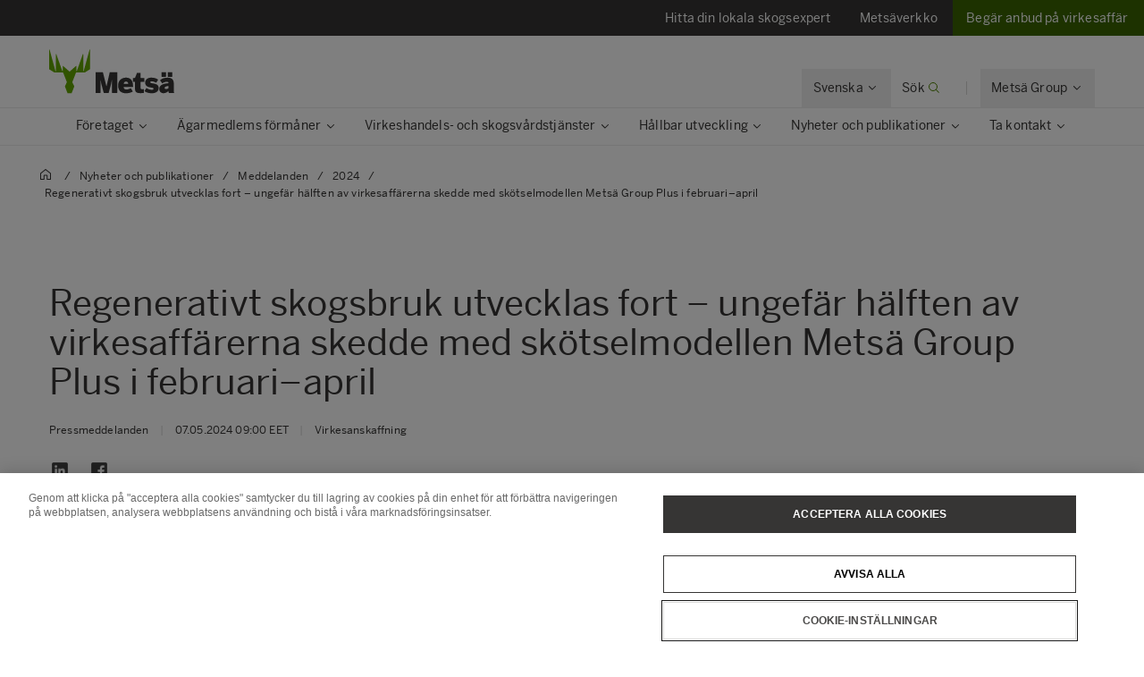

--- FILE ---
content_type: text/html; charset=utf-8
request_url: https://www.metsagroup.com/sv/virkesanskaffning/nyheter-och-publikationer/meddelanden/2024/regenerativt-skogsbruk-utvecklas-fort--ungefar-halften-av-virkesaffarerna-skedde-med-skotselmodellen-metsa-group-plus-i-februariapril/
body_size: 25942
content:


<!DOCTYPE html>
<html lang="sv">
<head>
<!-- OneTrust Cookies Consent Notice start for www.metsagroup.com -->
<script nonce=07814478-9389-4e8d-9fa4-01aa7c886cee type="text/javascript" src="https://cdn.cookielaw.org/consent/ee952d4f-f592-4ccf-b91a-045947cf02d4/OtAutoBlock.js" ></script>
<script nonce=07814478-9389-4e8d-9fa4-01aa7c886cee src="https://cdn.cookielaw.org/scripttemplates/otSDKStub.js" data-document-language="true" type="text/javascript" charset="UTF-8" data-domain-script="ee952d4f-f592-4ccf-b91a-045947cf02d4" ></script>
<script nonce=07814478-9389-4e8d-9fa4-01aa7c886cee type="text/javascript">
function OptanonWrapper() {
window.addEventListener("OTConsentApplied", event => {
    location.reload();
});
 const appInsightsMaxRetries = 10;
  const appInsightsRetryDelay = 100;

  function enableAppInsightsCookies(attempt = 1) {
    if (window.appInsights && window.appInsights.core) {
      appInsights.core.getCookieMgr().setEnabled(true);
    } else if (attempt < appInsightsMaxRetries) {
      setTimeout(() => enableAppInsightsCookies(attempt + 1), appInsightsRetryDelay);
    } 
  }

  function disableAppInsightsCookies(attempt = 1) {
    if (window.appInsights && window.appInsights.core) {
      appInsights.core.getCookieMgr().setEnabled(false);
    } else if (attempt < appInsightsMaxRetries) {
      setTimeout(() => disableAppInsightsCookies(attempt + 1), appInsightsRetryDelay);
    } 
  }

  if (OnetrustActiveGroups.includes("C0002")) {
    enableAppInsightsCookies();
  } else {
    disableAppInsightsCookies();
  }
 }
</script>
<!-- OneTrust Cookies Consent Notice end for www.metsagroup.com -->        <script type="application/ld+json">{"@context":"https://schema.org","@type":"NewsArticle","name":"Regenerativt skogsbruk utvecklas fort – ungefär hälften av virkesaffärerna skedde med skötselmodellen Metsä Group Plus i februari–april","description":"De åtgärder som genomförts enligt Metsä Groups principer för regenerativt skogsbruk har fått ett positivt mottagande bland de finländska skogsägarna. Under en k","url":"https://www.metsagroup.com/sv/virkesanskaffning/nyheter-och-publikationer/meddelanden/2024/regenerativt-skogsbruk-utvecklas-fort--ungefar-halften-av-virkesaffarerna-skedde-med-skotselmodellen-metsa-group-plus-i-februariapril/","about":{"@type":"Thing","name":["Virkesanskaffning","Meddelanden","Pressmeddelanden"]},"accessMode":"textual","accessibilityControl":["fullKeyboardControl","fullMouseControl","fullTouchControl"],"author":{"@type":"Corporation","name":"Metsä Groups virkesanskaffning och skogstjänster","url":"https://www.metsagroup.com/sv/virkesanskaffning/"},"copyrightHolder":{"@type":"Corporation","name":"Metsä Groups virkesanskaffning och skogstjänster","url":"https://www.metsagroup.com/sv/virkesanskaffning/"},"dateCreated":"2024-05-07","dateModified":"2024-05-07","datePublished":"2024-05-07","headline":"Regenerativt skogsbruk utvecklas fort – ungefär hälften av virkesaffärerna skedde med skötselmodellen Metsä Group Plus i februari–april","inLanguage":{"@type":"Language","name":"sv","url":"https://www.metsagroup.com/sv/virkesanskaffning/nyheter-och-publikationer/meddelanden/2024/regenerativt-skogsbruk-utvecklas-fort--ungefar-halften-av-virkesaffarerna-skedde-med-skotselmodellen-metsa-group-plus-i-februariapril/"},"isAccessibleForFree":true,"publisher":{"@type":"Corporation","name":"Metsä Groups virkesanskaffning och skogstjänster","url":"https://www.metsagroup.com/sv/virkesanskaffning/"},"articleSection":"Meddelanden"}</script>
    <script nonce="07814478-9389-4e8d-9fa4-01aa7c886cee">
            function createPageInfo() {
                        var pageInfo = {
                    pageID: "203385",
                    language: "sv",
                    name: "Regenerativt skogsbruk utvecklas fort – ungefär hälften av virkesaffärerna skedde med skötselmodellen Metsä Group Plus i februari–april",
                    contentCategory: "Meddelanden",
                    contentSubCategory: "Pressmeddelanden",
                    pageTemplate: "ReleasePage",
                    BAOwner: "Virkesanskaffning"
                };
                    Object.preventExtensions(pageInfo);
                Object.freeze(pageInfo);
                return pageInfo;
            }
            window.mgAdtmPageInfo = createPageInfo();
            window.digitalData = {
            event: "PageLoad",
                pageInfo: window.mgAdtmPageInfo || {}
                                                                                                }
    </script>
<script nonce=07814478-9389-4e8d-9fa4-01aa7c886cee data-ot-ignore src=https://assets.adobedtm.com/af2a7ff876f0/10db4d409d34/launch-cde760014dab.min.js async></script>

<script nonce=07814478-9389-4e8d-9fa4-01aa7c886cee type='text/javascript'>
  var zaius = window['zaius']||(window['zaius']=[]);zaius.methods=["initialize","onload","customer","entity","event","subscribe","unsubscribe","consent","identify","anonymize","dispatch"];zaius.factory=function(e){return function(){var t=Array.prototype.slice.call(arguments);t.unshift(e);zaius.push(t);return zaius}};(function(){for(var i=0;i<zaius.methods.length;i++){var method=zaius.methods[i];zaius[method]=zaius.factory(method)}var e=document.createElement("script");e.type="text/javascript";e.async=true;e.src=("https:"===document.location.protocol?"https://":"http://")+"d1igp3oop3iho5.cloudfront.net/v2/YTCU__QFgA3N4sqa5K5xQA-eu1/zaius-min.js";var t=document.getElementsByTagName("script")[0];t.parentNode.insertBefore(e,t)})();
  
  // Edits to this script should only be made below this line.
  zaius.event('pageview');
</script>

<!-- Customer Insights Tracking script -->
<script nonce=07814478-9389-4e8d-9fa4-01aa7c886cee>
(function (a, t, i) { var e = "MSCI"; var s = "Analytics"; var o = e + "queue"; a[o] = a[o] || []; var r = a[e] || function (n) { var t = {}; t[s] = {}; function e(e) { while (e.length) { var r = e.pop(); t[s][r] = function (e) { return function () { a[o].push([e, n, arguments]) } }(r) } } var r = "track"; var i = "set"; e([r + "Event", r + "View", r + "Action", i + "Config", i + "Property", i + "User", "initialize", "teardown"]); return t }(i.name); var n = i.name; if (!a[e]) { a[n] = r[s]; a[o].push(["new", n]); setTimeout(function () { var e = "script"; var r = t.createElement(e); r.async = 1; r.src = i.src; var n = t.getElementsByTagName(e)[0]; n.parentNode.insertBefore(r, n) }, 1) } else { a[n] = new r[s] } if (i.user) { a[n].setUser(i.user) } if (i.props) { for (var c in i.props) { a[n].setProperty(c, i.props[c]) } } a[n].initialize(i.cfg) })(window, document, 
{src:"https://cxppeur1rdrect01sa02cdn.blob.core.windows.net/webtracking/WebTracking/WebTracking.bundle.js",
                    name: "MSCI",
                    cfg: {
                        ingestionKey: "7d87c353d9ef4932835b8d37acf7766c-768303fb-7e67-4a4b-bb1d-186ec00e43c6-7050",
                        endpointUrl: "https://mobile.events.data.microsoft.com/OneCollector/1.0/",
                        autoCapture: {
                            view: true,
                            click: true
                        },
                        orgInfo: {
                            orgId: "47094554-9c5b-40c7-a3bf-ab4f2f0fb992",
                            orgTenantId: "770c8619-ed01-4f02-84c5-2d8ea3da5d94",
                            orgGeo: "EUR"
                        }
                    }
                });
 </script>

    <script nonce="07814478-9389-4e8d-9fa4-01aa7c886cee">
_iaq = [ ['client', 'd63db9f4c7374926848c73dadca9c856'], ['track', 'consume'] ]; !function(d,s){var ia=d.createElement(s);ia.async=1,s=d.getElementsByTagName(s)[0],ia.src='//s.EMEA01.idio.episerver.net/ia.js',s.parentNode.insertBefore(ia,s)}(document,'script');
</script>
<script nonce="07814478-9389-4e8d-9fa4-01aa7c886cee">
!function(T,l,y){var S=T.location,k="script",D="instrumentationKey",C="ingestionendpoint",I="disableExceptionTracking",E="ai.device.",b="toLowerCase",w="crossOrigin",N="POST",e="appInsightsSDK",t=y.name||"appInsights";(y.name||T[e])&&(T[e]=t);var n=T[t]||function(d){var g=!1,f=!1,m={initialize:!0,queue:[],sv:"5",version:2,config:d};function v(e,t){var n={},a="Browser";return n[E+"id"]=a[b](),n[E+"type"]=a,n["ai.operation.name"]=S&&S.pathname||"_unknown_",n["ai.internal.sdkVersion"]="javascript:snippet_"+(m.sv||m.version),{time:function(){var e=new Date;function t(e){var t=""+e;return 1===t.length&&(t="0"+t),t}return e.getUTCFullYear()+"-"+t(1+e.getUTCMonth())+"-"+t(e.getUTCDate())+"T"+t(e.getUTCHours())+":"+t(e.getUTCMinutes())+":"+t(e.getUTCSeconds())+"."+((e.getUTCMilliseconds()/1e3).toFixed(3)+"").slice(2,5)+"Z"}(),iKey:e,name:"Microsoft.ApplicationInsights."+e.replace(/-/g,"")+"."+t,sampleRate:100,tags:n,data:{baseData:{ver:2}}}}var h=d.url||y.src;if(h){function a(e){var t,n,a,i,r,o,s,c,u,p,l;g=!0,m.queue=[],f||(f=!0,t=h,s=function(){var e={},t=d.connectionString;if(t)for(var n=t.split(";"),a=0;a<n.length;a++){var i=n[a].split("=");2===i.length&&(e[i[0][b]()]=i[1])}if(!e[C]){var r=e.endpointsuffix,o=r?e.location:null;e[C]="https://"+(o?o+".":"")+"dc."+(r||"services.visualstudio.com")}return e}(),c=s[D]||d[D]||"",u=s[C],p=u?u+"/v2/track":d.endpointUrl,(l=[]).push((n="SDK LOAD Failure: Failed to load Application Insights SDK script (See stack for details)",a=t,i=p,(o=(r=v(c,"Exception")).data).baseType="ExceptionData",o.baseData.exceptions=[{typeName:"SDKLoadFailed",message:n.replace(/\./g,"-"),hasFullStack:!1,stack:n+"\nSnippet failed to load ["+a+"] -- Telemetry is disabled\nHelp Link: https://go.microsoft.com/fwlink/?linkid=2128109\nHost: "+(S&&S.pathname||"_unknown_")+"\nEndpoint: "+i,parsedStack:[]}],r)),l.push(function(e,t,n,a){var i=v(c,"Message"),r=i.data;r.baseType="MessageData";var o=r.baseData;return o.message='AI (Internal): 99 message:"'+("SDK LOAD Failure: Failed to load Application Insights SDK script (See stack for details) ("+n+")").replace(/\"/g,"")+'"',o.properties={endpoint:a},i}(0,0,t,p)),function(e,t){if(JSON){var n=T.fetch;if(n&&!y.useXhr)n(t,{method:N,body:JSON.stringify(e),mode:"cors"});else if(XMLHttpRequest){var a=new XMLHttpRequest;a.open(N,t),a.setRequestHeader("Content-type","application/json"),a.send(JSON.stringify(e))}}}(l,p))}function i(e,t){f||setTimeout(function(){!t&&m.core||a()},500)}var e=function(){var n=l.createElement(k);n.src=h;var e=y[w];return!e&&""!==e||"undefined"==n[w]||(n[w]=e),n.onload=i,n.onerror=a,n.onreadystatechange=function(e,t){"loaded"!==n.readyState&&"complete"!==n.readyState||i(0,t)},n}();y.ld<0?l.getElementsByTagName("head")[0].appendChild(e):setTimeout(function(){l.getElementsByTagName(k)[0].parentNode.appendChild(e)},y.ld||0)}try{m.cookie=l.cookie}catch(p){}function t(e){for(;e.length;)!function(t){m[t]=function(){var e=arguments;g||m.queue.push(function(){m[t].apply(m,e)})}}(e.pop())}var n="track",r="TrackPage",o="TrackEvent";t([n+"Event",n+"PageView",n+"Exception",n+"Trace",n+"DependencyData",n+"Metric",n+"PageViewPerformance","start"+r,"stop"+r,"start"+o,"stop"+o,"addTelemetryInitializer","setAuthenticatedUserContext","clearAuthenticatedUserContext","flush"]),m.SeverityLevel={Verbose:0,Information:1,Warning:2,Error:3,Critical:4};var s=(d.extensionConfig||{}).ApplicationInsightsAnalytics||{};if(!0!==d[I]&&!0!==s[I]){var c="onerror";t(["_"+c]);var u=T[c];T[c]=function(e,t,n,a,i){var r=u&&u(e,t,n,a,i);return!0!==r&&m["_"+c]({message:e,url:t,lineNumber:n,columnNumber:a,error:i}),r},d.autoExceptionInstrumented=!0}return m}(y.cfg);function a(){y.onInit&&y.onInit(n)}(T[t]=n).queue&&0===n.queue.length?(n.queue.push(a),n.trackPageView({})):a()}(window,document,{src: "https://js.monitor.azure.com/scripts/b/ai.2.gbl.min.js", crossOrigin: "anonymous", cfg: {instrumentationKey: '08811dbc-3714-44c8-9217-842134693e66', disableCookiesUsage: true }});
</script>


<meta charset="utf-8" />
<meta http-equiv="X-UA-Compatible" content="IE=edge" />
<meta name="viewport" content="width=device-width, initial-scale=1" />
<title>Regenerativt skogsbruk utvecklas fort &#x2013; ungef&#xE4;r h&#xE4;lften av virkesaff&#xE4;rerna skedde med sk&#xF6;tselmodellen Mets&#xE4; Group Plus i februari&#x2013;april</title>
<link rel="preconnect" href="https://dl.episerver.net/" crossorigin>
<link rel="dns-prefetch" href="https://dl.episerver.net/">
<script nonce="07814478-9389-4e8d-9fa4-01aa7c886cee" type="text/javascript">
                    if (navigator.userAgent.match(/IEMobile\/10\.0/)) {
        var msViewportStyle = document.createElement("style");
        msViewportStyle.appendChild(
            document.createTextNode(
                "@-ms-viewport{width:auto!important}"
            )
        );
        document.getElementsByTagName("head")[0].
            appendChild(msViewportStyle);
    }
</script>
    <link rel="apple-touch-icon" href="/static/img/apple-touch-icon.png">

    <link rel="icon" type="image/png" sizes="32x32" href="/static/img/favicon-32x32.png">

    <link rel="icon" type="image/png" sizes="16x16" href="/static/img/favicon-16x16.png">

    <link rel="manifest" href="/site.webmanifest">
    <link rel="mask-icon" href="/static/img/safari-pinned-tab.svg" color="#62a700">
    <meta name="msapplication-TileColor" content="#62a700">
    <meta name="theme-color" content="#ffffff">

<link href="/static/dist/global.65d22abe020cfc823d3b.css" rel="stylesheet" />
<link href="/static/dist/metsa_theme.22f483f36399711239f8.css" rel="stylesheet" />
<link rel="canonical" href="https://www.metsagroup.com/sv/virkesanskaffning/nyheter-och-publikationer/meddelanden/2024/regenerativt-skogsbruk-utvecklas-fort--ungefar-halften-av-virkesaffarerna-skedde-med-skotselmodellen-metsa-group-plus-i-februariapril/" />

    <link rel="alternate" href="https://www.metsagroup.com/sv/virkesanskaffning/nyheter-och-publikationer/meddelanden/2024/regenerativt-skogsbruk-utvecklas-fort--ungefar-halften-av-virkesaffarerna-skedde-med-skotselmodellen-metsa-group-plus-i-februariapril/" hreflang="sv" />

<!--  SV leaddesk -->
<script nonce=07814478-9389-4e8d-9fa4-01aa7c886cee>window.ldchatConfig = { endpoint: "https://pcs-metsa-chat.leaddesk.com/chat/se/chat" /* , param1: 1 */ }</script>


    <meta name="description" content="De &#xE5;tg&#xE4;rder som genomf&#xF6;rts enligt Mets&#xE4; Groups principer f&#xF6;r regenerativt skogsbruk har f&#xE5;tt ett positivt mottagande bland de finl&#xE4;ndska skogs&#xE4;garna. Under en k" />
    <meta property="og:description" content="De &#xE5;tg&#xE4;rder som genomf&#xF6;rts enligt Mets&#xE4; Groups principer f&#xF6;r regenerativt skogsbruk har f&#xE5;tt ett positivt mottagande bland de finl&#xE4;ndska skogs&#xE4;garna. Under en k" />


    <meta property="og:title" content="Regenerativt skogsbruk utvecklas fort &#x2013; ungef&#xE4;r h&#xE4;lften av virkesaff&#xE4;rerna skedde med sk&#xF6;tselmodellen Mets&#xE4; Group Plus i februari&#x2013;april" />

    <meta property="og:locale" content="sv" />


    <meta property="og:url" content="https://www.metsagroup.com/sv/virkesanskaffning/nyheter-och-publikationer/meddelanden/2024/regenerativt-skogsbruk-utvecklas-fort--ungefar-halften-av-virkesaffarerna-skedde-med-skotselmodellen-metsa-group-plus-i-februariapril/" />

    <meta property="og:image" content="https://www.metsagroup.com/globalassets/common-images/metsa-og.jpg" />

<meta property="og:type" content="website" />
<meta name="twitter:card" content="summary" /></head>
<body class="metsa bg-white">
    
    
    <div class="site-wrapper">
        <div class="quicklinks bg-dark">
            <ul class="md:flex items-center justify-end">
                    <li>
                        <a href="/sv/virkesanskaffning/ta-kontakt/var-lokala-skogsexpert/" target="" class="block pb-4 pl-5 xl:pl-6 pt-4 text-light bg-dark hover:bg-secondary-500 active:bg-secondary-500 text-sm">
                            <span class="group-hover:border-primary-600 group-active:border-primary-600 flex flex-nowrap items-center pointer-events-none whitespace-nowrap pr-4" style="padding-right:1.5rem">
                                <span class="inline-block pr-1 w-full">
                                    Hitta din lokala skogsexpert
                                </span>
                                    <span class="inline-block h-8 w-0"></span>
                            </span>
                        </a>
                    </li>
                    <li>
                        <a href="https://www.metsaverkko.fi/" target="_blank" class="block pb-4 pl-5 xl:pl-6 pt-4 text-light bg-dark hover:bg-secondary-500 active:bg-secondary-500 text-sm">
                            <span class="group-hover:border-primary-600 group-active:border-primary-600 flex flex-nowrap items-center pointer-events-none whitespace-nowrap pr-4" style="padding-right:1.5rem">
                                <span class="inline-block pr-1 w-full">
                                    Mets&#xE4;verkko
                                </span>
                                    <span class="inline-block h-8 w-0"></span>
                            </span>
                        </a>
                    </li>
                    <li>
                        <a href="/sv/virkesanskaffning/virkeshandels-och-skogsvardstjanster/begar-anbud-pa-virkesaffar/" target="" class="block pb-4 pl-5 xl:pl-6 pt-4 text-light bg-primary-700 hover:bg-secondary-500 active:bg-secondary-500 text-sm">
                            <span class="group-hover:border-primary-600 group-active:border-primary-600 flex flex-nowrap items-center pointer-events-none whitespace-nowrap pr-4" style="padding-right:1.5rem">
                                <span class="inline-block pr-1 w-full">
                                    Beg&#xE4;r anbud p&#xE5; virkesaff&#xE4;r
                                </span>
                                    <span class="inline-block h-8 w-0"></span>
                            </span>
                        </a>
                    </li>
            </ul>
        </div>


<header class="site-header align-baseline bg-white sticky top-0 z-30 w-full">
    <div class="border-b border-solid border-structural-100">
        <div class="container px-6 sm:px-10">
            <div class="flex flex-wrap items-end justify-between overflow-hidden sm:-mx-2 lg:-mx-4 sm:px-6 lg:px-16">
                    <a class="logotype block mr-auto py-2 sm:py-6" href=/sv/virkesanskaffning/>
                        <svg height="50" width="140" viewBox="0 0 227 80" fill="none" xmlns="http://www.w3.org/2000/svg" class="w-32 sm:w-56">
                                <title>Mets&#xE4; forest logo</title>
                            <path d="M73.2975 0.322424L62.6398 39.2677C62.5023 39.7319 61.8376 39.639 61.8376 39.1516V8.67778C61.8376 8.19039 61.173 8.07434 61.0125 8.53853C58.6747 15.4781 52.028 34.0224 50.1944 39.1052C50.0339 39.5462 49.3922 39.4301 49.3922 38.966V30.216C49.3922 29.8679 48.9796 29.6822 48.7275 29.9143L37.4051 39.8479C37.3134 39.9408 37.1759 39.9872 37.0384 39.9872C36.9009 39.9872 36.7863 39.9408 36.6717 39.8479L25.3493 29.9143C25.0972 29.6822 24.6846 29.8679 24.6846 30.216V38.966C24.6846 39.4301 24.0429 39.5462 23.8824 39.1052C22.0489 34.0224 15.4021 15.4781 13.0643 8.53853C12.9038 8.07434 12.2392 8.19039 12.2392 8.67778V39.1516C12.2392 39.639 11.5745 39.7319 11.437 39.2677L0.825113 0.322424C0.687594 -0.164972 0 -0.0721345 0 0.415261V35.4149C0 35.647 0.114599 35.8791 0.320877 35.9952L9.42004 41.6814C9.53464 41.7511 9.64924 41.7743 9.76384 41.7743H24.9367C25.2118 41.7743 25.4639 41.9368 25.5556 42.2153L32.0419 58.9028C32.1336 59.1117 32.1106 59.367 32.019 59.5758L28.6727 66.6083C28.581 66.7707 28.581 66.9796 28.6498 67.1421L33.2337 78.9324C33.3254 79.1877 33.5775 79.3734 33.8526 79.3734H37.0613H40.2701C40.5451 79.3734 40.7973 79.2109 40.8889 78.9324L45.4729 67.1421C45.5417 66.9564 45.5417 66.7707 45.45 66.6083L42.1037 59.5758C42.012 59.367 41.9891 59.1349 42.0808 58.9028L48.5671 42.2153C48.6587 41.96 48.9109 41.7743 49.1859 41.7743H64.3588C64.4734 41.7743 64.6109 41.7279 64.7026 41.6814L73.8018 35.9952C74.008 35.8791 74.1227 35.647 74.1227 35.4149V0.415261C74.1456 -0.0721345 73.4351 -0.164972 73.2975 0.322424Z" fill="#62A700" />
                            <path d="M165.795 79.1679C167.307 79.1679 169.806 78.9822 171.089 78.8429C171.479 78.7965 171.868 78.7269 171.868 77.8217V72.2051C171.868 72.2051 171.868 71.7177 171.639 71.7873C171.41 71.8569 170.103 72.0194 169.255 72.0194C166.436 72.0194 165.749 71.2999 165.749 68.3987V59.2775C165.749 59.2775 165.749 58.7901 166.23 58.7901H172.143C172.143 58.7901 172.625 58.7901 172.625 58.3027V52.0594C172.625 52.0594 172.625 51.572 172.143 51.572H166.23C166.23 51.572 165.749 51.572 165.749 51.0846V42.9149C165.749 42.9149 165.749 42.4275 165.267 42.4275H159.812C159.812 42.4275 159.331 42.4275 159.148 42.8917L155.962 51.131C155.962 51.131 155.779 51.5952 155.297 51.5952H152.501C152.501 51.5952 152.02 51.5952 152.02 52.0826V58.3259C152.02 58.3259 152.02 58.8133 152.501 58.8133H155.297C155.297 58.8133 155.779 58.8133 155.779 59.3007V70.65C155.802 75.9186 156.672 79.1679 165.795 79.1679Z" fill="#363534" />
                            <path d="M84.1311 78.3288C84.1311 78.3288 84.1311 78.8162 84.6124 78.8162H92.5885C92.5885 78.8162 93.0698 78.8162 93.0698 78.3288V55.7693C93.0698 55.6533 93.1386 55.5604 93.2532 55.5604C93.3678 55.5604 93.4595 55.6069 93.4824 55.7693C94.1929 60.2255 94.3992 61.6413 95.2701 64.6817L98.9602 78.352C98.9602 78.352 99.0978 78.8162 99.5791 78.8162H107.441C107.441 78.8162 107.922 78.8162 108.059 78.352L111.841 64.6817C112.598 61.9198 112.895 59.39 113.514 55.839C113.537 55.6997 113.629 55.5836 113.744 55.5836C113.858 55.5836 113.95 55.6997 113.95 55.8622V78.3288C113.95 78.3288 113.95 78.8162 114.431 78.8162H123.049C123.049 78.8162 123.53 78.8162 123.53 78.3288V41.6813C123.53 41.6813 123.53 41.1939 123.049 41.1939H110.42C110.42 41.1939 109.939 41.1939 109.824 41.658L104.209 66.2367C104.209 66.2367 104.163 66.4456 104.003 66.4456C103.819 66.4456 103.796 66.2135 103.796 66.2135L97.5621 41.6348C97.5621 41.6348 97.4475 41.1707 96.9662 41.1707H84.6353C84.6353 41.1707 84.154 41.1707 84.154 41.658V78.3288H84.1311Z" fill="#363534" />
                            <path d="M152.249 67.699V66.5617C152.249 52.9842 144.617 51.0579 139.299 51.0579C133.822 51.0579 125.135 54.3072 125.135 65.2388C125.135 76.2632 132.263 79.3733 139.643 79.3733C143.952 79.3733 147.986 78.4217 151.332 76.356C151.447 76.2864 151.699 76.1239 151.447 75.6598C151.103 75.0563 150.278 73.6638 148.399 70.4377C148.399 70.4377 148.146 70.0199 147.734 70.2752C146.382 71.0875 143.219 72.5033 140.422 72.5033C137.512 72.5033 135.563 71.6445 135.128 68.5577C135.128 68.5577 135.059 68.0703 135.541 68.0703H151.882C151.859 68.0935 152.249 68.0935 152.249 67.699ZM142.989 62.3376H135.563C135.128 62.3376 135.197 62.0127 135.243 61.8502C135.907 59.1115 137.397 58.0671 139.254 58.0671C141.614 58.0671 143.058 59.0883 143.402 61.8502C143.402 61.8502 143.471 62.3376 142.989 62.3376Z" fill="#363534" />
                            <path d="M186.308 79.3733C192.542 79.3733 198.662 76.8899 198.662 69.6718C198.662 63.0571 192.129 62.0359 187.568 61.4324C184.864 61.0843 183.443 60.6201 183.443 59.3436C183.443 58.1135 184.543 57.6261 186.193 57.6261C188.21 57.6261 190.846 58.5081 193.55 60.0399C193.734 60.1559 194.123 60.3648 194.421 59.9006C194.811 59.3204 195.636 58.0439 197.493 55.2355C197.493 55.2355 197.768 54.8178 197.378 54.5393C194.513 52.4272 191.098 51.0579 185.231 51.0579C179.157 51.0579 174.229 54.1679 174.229 60.2488C174.229 67.3044 180.715 68.372 185.276 69.0451C188.187 69.4629 189.448 69.9038 189.448 71.3428C189.448 72.6193 187.935 73.1299 186.239 73.1299C183.328 73.1299 179.501 71.9695 176.98 70.1127C176.842 70.0199 176.59 69.811 176.384 70.1591C176.063 70.6698 175.238 71.9231 173.198 75.0563C173.198 75.0563 172.923 75.4741 173.312 75.7526C175.925 77.6558 180.028 79.3733 186.308 79.3733Z" fill="#363534" />
                            <path d="M215.278 49.0386C215.278 49.0386 215.278 49.526 215.76 49.526H222.819C222.819 49.526 223.3 49.526 223.3 49.0386V41.658C223.3 41.658 223.3 41.1707 222.819 41.1707H215.76C215.76 41.1707 215.278 41.1707 215.278 41.658V49.0386ZM203.864 41.658C203.864 41.1707 204.346 41.1707 204.346 41.1707H211.405C211.886 41.1707 211.886 41.658 211.886 41.658V49.0386C211.886 49.526 211.405 49.526 211.405 49.526H204.346C203.864 49.526 203.864 49.0386 203.864 49.0386V41.658ZM226.692 78.352C226.326 77.4236 226.119 75.4508 226.119 72.2015V62.5C226.119 54.8177 222.956 51.0578 215.026 51.0578C208.127 51.0578 203.979 53.3323 201.481 55.4676C201.366 55.5604 201.137 55.7693 201.389 56.1639C201.778 56.6977 202.695 57.9742 204.896 61.0843C204.896 61.0843 205.171 61.4788 205.583 61.2003C207.44 59.8542 210.351 58.5312 213.468 58.5312C215.783 58.5312 216.424 59.506 216.424 60.829V61.0146C216.424 61.0146 216.424 61.2003 215.943 61.2235C205.377 61.7109 199.807 65.4244 199.807 71.5285C199.807 76.8666 203.612 79.2571 207.486 79.2571C211.451 79.2571 214.224 77.6789 216.126 75.2652C216.126 75.2652 216.424 74.8938 216.424 75.3812C216.424 76.2632 216.608 77.3772 216.883 78.3752C216.929 78.5377 217.02 78.8394 217.456 78.8394H226.372C226.372 78.8162 226.876 78.8162 226.692 78.352ZM216.424 69.6717C216.424 69.6717 216.424 70.1591 216.081 70.5072C215.576 70.9946 214.178 71.7373 211.703 71.7373C210.442 71.7373 209.502 71.1339 209.502 69.811C209.502 67.7685 211.519 66.5152 216.103 66.3064C216.218 66.3064 216.424 66.3063 216.424 66.5849V69.6717Z" fill="#363534" />
                        </svg>
                    </a>
                <div class="top-nav flex flex-nowrap items-center">
                    <div id="notification-modal-wrapper" class="notification-modal modal-shadow fixed right-0 top-0 sm:right-2 md:mr-12 mt-24 md:mt-64 bg-white pt-10 pl-10 pr-10 z-20 transition transition-transform duration-700 transform ease-in-out translate-x-4000" aria-hidden="true">
                        <button id="notification-modal___close" class="button absolute top-0 right-0 cursor-pointer flex flex-col items-center z-50" aria-label="close">
                            <svg class="fill-current" width="16" height="16" viewBox="0 0 16 16" fill="none" xmlns="http://www.w3.org/2000/svg">
                                <path fill-rule="evenodd" clip-rule="evenodd" d="M7.875 7.125L11.625 3.375C11.8321 3.16789 12.1679 3.16789 12.375 3.375C12.5821 3.58211 12.5821 3.91789 12.375 4.125L8.625 7.875L12.375 11.625C12.5821 11.8321 12.5821 12.1679 12.375 12.375C12.1679 12.5821 11.8321 12.5821 11.625 12.375L7.875 8.625L4.125 12.375C3.91789 12.5821 3.5821 12.5821 3.375 12.375C3.16789 12.1679 3.16789 11.8321 3.375 11.625L7.125 7.875L3.375 4.125C3.16789 3.91789 3.16789 3.58211 3.375 3.375C3.5821 3.16789 3.91789 3.16789 4.125 3.375L7.875 7.125Z" />
                            </svg>
                        </button>
                        <div class="notification-modal___content pb-10 hidden">
                            <h4 class="hidden w-full font-BentonSansBold text-md pb-2"></h4>
                            <div class="hidden w-full text-md"></div>
                            <a href="#" class="hidden mt-2 content-start font-bold inline-flex text-xs sm:text-dark uppercase hover:bg-secondary-100 hover:text-dark active:bg-secondary-100 active:text-dark mt-8">
                                <span></span>
                                <svg class="cursor-pointer fill-current inline-block ml-2" width="14" height="14" viewBox="0 0 16 16" fill="none" xmlns="http://www.w3.org/2000/svg">
                                    <g clip-path="url(#clip0)">
                                        <path fill-rule="evenodd" clip-rule="evenodd" d="M11.7172 11.8422C11.9125 12.0375 12.2174 12.0491 12.3984 11.8681L15.8701 8.39644C15.9636 8.30293 16.0057 8.17629 15.9976 8.04879C16.0102 7.90648 15.962 7.7598 15.8531 7.65088L12.3535 4.15127C12.1582 3.95601 11.8416 3.95601 11.6463 4.15127C11.4511 4.34653 11.4511 4.66311 11.6463 4.85838L14.2881 7.50008L6.10352e-05 7.50008V8.50008L14.3522 8.50008L11.6913 11.161C11.5103 11.342 11.5219 11.6469 11.7172 11.8422Z"></path>
                                    </g>
                                    <defs>
                                        <clipPath id="clip0">
                                            <rect width="16" height="16" fill="white"></rect>
                                        </clipPath>
                                    </defs>
                                </svg>
                            </a>
                        </div>
                    </div>
                    
                        <div class="language-selector top-nav__item has-dropdown">
                            <button class="hidden lg:block group p-5 text-sm">
                                <span class="border-solid border-b border-transparent group-hover:border-primary-500 group-active:border-primary-500 flex flex-nowrap whitespace-nowrap">
                                        <span class="inline-block pr-1">Svenska</span>
                                        <svg width="16" height="16" viewBox="0 0 16 16" fill="none" xmlns="http://www.w3.org/2000/svg">
                                            <path fill-rule="evenodd" clip-rule="evenodd" d="M4.15439 6.21767C3.95912 6.41293 3.94752 6.71791 4.12847 6.89886L7.60014 10.3705C7.69362 10.464 7.82021 10.5061 7.94767 10.498C8.09002 10.5107 8.23675 10.4625 8.3457 10.3536L11.8453 6.85394C12.0406 6.65868 12.0406 6.3421 11.8453 6.14684C11.6501 5.95157 11.3335 5.95157 11.1382 6.14683L7.96443 9.32061L4.83558 6.19176C4.65463 6.01081 4.34965 6.02241 4.15439 6.21767Z" fill="#363534"></path>
                                        </svg>
                                </span>
                            </button>
                            <div class="top-nav__dropdown absolute bg-white border-l border-r border-t border-solid border-structural-100 invisible opacity-0 shadow-nav text-sm z-20">
                                <div class="container">
                                    <ul class="block border-b border-solid border-dark py-3">
                                                <li>
                                                    <a href="/metsaforest/" class="block border-l-2 border-solid border-transparent px-12 py-3 hover:bg-structural-100 active:bg-structural-100">English</a>
                                                </li>
                                                <li>
                                                    <a href="/fi/puunhankinta/" class="block border-l-2 border-solid border-transparent px-12 py-3 hover:bg-structural-100 active:bg-structural-100">Suomi</a>
                                                </li>
                                                <li class="is-active cursor-default">
                                                    <span class="block border-l-2 border-solid border-primary-600 px-12 py-3 bg-structural-100">Svenska</span>
                                                </li>
                                    </ul>
                                </div>
                            </div>
                        </div>

                        <div class="header-search">
                            <a href="/sv/virkesanskaffning/sok/" class="header-search__toggler block group p-5 text-sm" data-test="searchbar-toggler">
                                <span class="border-solid border-b border-transparent group-hover:border-primary-500 group-active:border-primary-500 flex flex-nowrap whitespace-nowrap">
                                    <span class="hidden sm:inline-block pr-1">Sök</span>
                                    <svg class="text-primary-600" width="16" height="16" viewBox="0 0 16 16" fill="none" xmlns="http://www.w3.org/2000/svg">
                                        <circle cx="7" cy="7" r="4.5" stroke="currentColor"></circle>
                                        <path fill-rule="evenodd" clip-rule="evenodd" d="M13 13.7071L10 10.7071L10.7071 10L13.7071 13C13.9024 13.1953 13.9024 13.5118 13.7071 13.7071C13.5118 13.9024 13.1953 13.9024 13 13.7071Z" fill="currentColor"></path>
                                    </svg>
                                </span>
                            </a>
                            <div class="header-search__overlay absolute bg-white border-t border-solid border-structural-100 hidden left-0 shadow-nav w-full z-20">
                                <form action="/sv/virkesanskaffning/sok/" class="max-w-screen-xl mx-auto py-14 px-6 w-full" method="post">
                                    <div class="flex items-end md:w-4/5">
                                        <div class="mr-10 w-full">
                                            <label class="header-search__label block tracking-wide text-sm leading-h5 mb-2" for="header-search__input" data-test="searchbar-form-input-label">
                                                Skriv in ett sökord
                                            </label>
                                            <input name="query" class="header-search__input input-text px-6 hover:bg-secondary-100 active:bg-secondary-100 focus-visible:bg-structural-050 placeholder-structural-500 w-full" id="header-search__input" type="text" placeholder="Vad söker du efter?" value="" data-test="searchbar-form-input" />
                                        </div>
                                        <button type="submit" class="button-primary bg-structural-100 border-structural-100 color-structural-500 button header-search__button flex-shrink-0 mb-1" data-test="searchbar-form-submit">Sök</button>
                                    </div>
                                </form>
                            </div>
                        </div>
                    <div class="border-solid border-r border-structural-200 block h-6 mr-2 lg:mr-6 pl-2 lg:pl-6"></div>
                    <div class="group-nav top-nav__item has-dropdown">
                        <button class="group-nav__toggler hidden lg:block group p-5 text-sm">
                            <span class="border-solid border-b border-transparent group-hover:border-primary-500 group-active:border-primary-500 flex flex-nowrap whitespace-nowrap">
                                    <span class="inline-block pr-1">Mets&#xE4; Group</span>
                                <svg width="16" height="16" viewBox="0 0 16 16" fill="none" xmlns="http://www.w3.org/2000/svg">
                                    <path fill-rule="evenodd" clip-rule="evenodd" d="M4.15439 6.21767C3.95912 6.41293 3.94752 6.71791 4.12847 6.89886L7.60014 10.3705C7.69362 10.464 7.82021 10.5061 7.94767 10.498C8.09002 10.5107 8.23675 10.4625 8.3457 10.3536L11.8453 6.85394C12.0406 6.65868 12.0406 6.3421 11.8453 6.14684C11.6501 5.95157 11.3335 5.95157 11.1382 6.14683L7.96443 9.32061L4.83558 6.19176C4.65463 6.01081 4.34965 6.02241 4.15439 6.21767Z" fill="#363534"></path>
                                </svg>
                            </span>
                        </button>
                            <div class="top-nav__dropdown absolute bg-white border-t border-solid border-structural-100 invisible left-0 opacity-0 shadow-nav w-full z-20">
                                <div class="container px-6 sm:px-10">
                                    <div class="flex flex-wrap items-end justify-between overflow-hidden sm:-mx-2 lg:-mx-6 sm:px-6">
                                        <div class="py-16 w-full">
                                            <div class="mx-auto">
                                                <div class="flex">
                                                    <div class="w-1/2">
                                                        <ul class="group-nav__list flex flex-nowrap">
                                                                <li class="px-3 xl:px-6 text-2xl">
                                                                    <a href="/" class="block border-solid border-b border-transparent hover:border-primary-500 active:border-primary-500 mb-6">
Mets&#xE4; Group
                                                                    </a>
                                                                        <ul class="text-xs leading-6">
                                                                                <li class="mb-5">
                                                                                    <a href="/" target="_blank" class="border-solid border-b border-transparent hover:border-primary-500 active:border-primary-500">Frontpage</a>
                                                                                </li>
                                                                                <li class="mb-5">
                                                                                    <a href="/metsa-group/" target="_blank" class="border-solid border-b border-transparent hover:border-primary-500 active:border-primary-500">About Mets&#xE4; Group</a>
                                                                                </li>
                                                                                <li class="mb-5">
                                                                                    <a href="/products-and-services/" target="_blank" class="border-solid border-b border-transparent hover:border-primary-500 active:border-primary-500">Products and services</a>
                                                                                </li>
                                                                                <li class="mb-5">
                                                                                    <a href="/sustainability/" target="_blank" class="border-solid border-b border-transparent hover:border-primary-500 active:border-primary-500">Sustainability at Mets&#xE4; Group</a>
                                                                                </li>
                                                                                <li class="mb-5">
                                                                                    <a href="/careers/" target="_blank" class="border-solid border-b border-transparent hover:border-primary-500 active:border-primary-500">Careers</a>
                                                                                </li>
                                                                        </ul>
                                                                </li>
                                                        </ul>
                                                    </div>
                                                    <div class="w-1/2">

                                                        <ul class="tiles grid grid-cols-2 grid-rows-2 gap-4">
                                                        </ul>
                                                    </div>
                                                </div>
                                            </div>
                                        </div>
                                    </div>
                                </div>
                            </div>
                    </div>
                </div>
                <button type="button" class="mobile-nav-toggler lg:hidden p-5" aria-label="Trigger f&#xF6;r mobil navigering" data-toggle="collapse" data-target=".navbar-collapse">
                    <svg class="mobile-nav-toggler__closed fill-current" width="16" height="16" viewBox="0 0 10 8" fill="none" xmlns="http://www.w3.org/2000/svg">
                        <path fill-rule="evenodd" clip-rule="evenodd" d="M0 0.5C0 0.223858 0.223858 0 0.5 0H9.5C9.77614 0 10 0.223858 10 0.5C10 0.776142 9.77614 1 9.5 1H0.5C0.223858 1 0 0.776142 0 0.5ZM1 4C1 3.72386 1.22386 3.5 1.5 3.5H8.5C8.77614 3.5 9 3.72386 9 4C9 4.27614 8.77614 4.5 8.5 4.5H1.5C1.22386 4.5 1 4.27614 1 4ZM0.5 7C0.223858 7 0 7.22386 0 7.5C0 7.77614 0.223858 8 0.5 8H9.5C9.77614 8 10 7.77614 10 7.5C10 7.22386 9.77614 7 9.5 7H0.5Z" fill="#363534" />
                    </svg>
                    <svg class="mobile-nav-toggler__open fill-current hidden" width="16" height="16" viewBox="0 0 16 16" fill="none" xmlns="http://www.w3.org/2000/svg">
                        <path fill-rule="evenodd" clip-rule="evenodd" d="M7.875 7.125L11.625 3.375C11.8321 3.16789 12.1679 3.16789 12.375 3.375C12.5821 3.58211 12.5821 3.91789 12.375 4.125L8.625 7.875L12.375 11.625C12.5821 11.8321 12.5821 12.1679 12.375 12.375C12.1679 12.5821 11.8321 12.5821 11.625 12.375L7.875 8.625L4.125 12.375C3.91789 12.5821 3.5821 12.5821 3.375 12.375C3.16789 12.1679 3.16789 11.8321 3.375 11.625L7.125 7.875L3.375 4.125C3.16789 3.91789 3.16789 3.58211 3.375 3.375C3.5821 3.16789 3.91789 3.16789 4.125 3.375L7.875 7.125Z" fill="#363534"></path>
                    </svg>
                </button>
            </div>
        </div>
    </div>
    <div class="main-nav hidden lg:block">

<nav role="navigation" class="main-nav block border-b border-solid border-structural-100 leading-8 align-baseline relative mb-0">
    <div class="container main-nav-container mx-auto">
        <ul class="flex justify-center">
                    <li class="main-nav__item has-dropdown">
                            <span class="main-nav__dropdown-toggler block group text-sm px-2 xl:px-6 pt-4 " aria-controls="f&#xF6;retaget">
                                <span class="border-solid border-b border-transparent group-hover:border-primary-600 group-active:border-primary-600 flex flex-nowrap items-center pointer-events-none whitespace-nowrap">
                                    <span class="inline-block pb-4 pr-1">F&#xF6;retaget</span>
                                        <svg class="mb-4" width="16" height="16" viewBox="0 0 16 16" fill="none" xmlns="http://www.w3.org/2000/svg">
                                            <path fill-rule="evenodd" clip-rule="evenodd" d="M4.15439 6.21767C3.95912 6.41293 3.94752 6.71791 4.12847 6.89886L7.60014 10.3705C7.69362 10.464 7.82021 10.5061 7.94767 10.498C8.09002 10.5107 8.23675 10.4625 8.3457 10.3536L11.8453 6.85394C12.0406 6.65868 12.0406 6.3421 11.8453 6.14684C11.6501 5.95157 11.3335 5.95157 11.1382 6.14683L7.96443 9.32061L4.83558 6.19176C4.65463 6.01081 4.34965 6.02241 4.15439 6.21767Z" fill="#363534"></path>
                                        </svg>
                                </span>
                            </span>

                        <div id="f&#xF6;retaget" class="main-nav__dropdown absolute bg-white invisible left-0 opacity-0 overflow-y-auto shadow-nav w-full z-20">
                            <div class="container flex px-16 text-sm">
                                <ul class="grid grid-cols-3 pb-16 pt-8 w-full">
                                            <li class="mr-12 py-8 border-b border-solid border-structural-100">
                                                    <a href="/sv/virkesanskaffning/foretaget/strategi-och-varden/" target="_self" class="link-list-header font-BentonSansBold border-solid border-b border-transparent hover:border-primary-600 active:border-primary-600">
                                                        Strategi och v&#xE4;rden
                                                    </a>
                                            </li>
                                            <li class="mr-12 py-8 border-b border-solid border-structural-100">
                                                    <a href="/sv/virkesanskaffning/foretaget/nyckeltal-och-var-verksamhet/" target="_self" class="link-list-header font-BentonSansBold border-solid border-b border-transparent hover:border-primary-600 active:border-primary-600">
                                                        Nyckeltal och v&#xE5;r verksamhet
                                                    </a>
                                                    <ul class="link-list mt-6 ml-6">
                                                            <li class="mt-3">
                                                                    <a href="/sv/virkesanskaffning/foretaget/nyckeltal-och-var-verksamhet/utvecklargrupp/" target="_self" class="border-solid border-b border-transparent hover:border-primary-600 active:border-primary-600 ">
                                                                        Mets&#xE4; Groups utvecklargrupp
                                                                    </a>
                                                            </li>
                                                    </ul>
                                            </li>
                                            <li class="mr-12 py-8 border-b border-solid border-structural-100">
                                                    <a href="/sv/virkesanskaffning/foretaget/agare-och-ledning/" target="_self" class="link-list-header font-BentonSansBold border-solid border-b border-transparent hover:border-primary-600 active:border-primary-600">
                                                        &#xC4;gare och ledning
                                                    </a>
                                            </li>
                                            <li class="mr-12 py-8 border-b border-solid border-structural-100">
                                                    <a href="/sv/virkesanskaffning/foretaget/virkets-ursprung-och-certifikat/" target="_self" class="link-list-header font-BentonSansBold border-solid border-b border-transparent hover:border-primary-600 active:border-primary-600">
                                                        Virkets ursprung och certifikat
                                                    </a>
                                            </li>
                                            <li class="mr-12 py-8 border-b border-solid border-structural-100">
                                                    <a href="/sv/virkesanskaffning/foretaget/metsa-groups-principer-for-anvandning-och-vard-av-skogar/" target="_self" class="link-list-header font-BentonSansBold border-solid border-b border-transparent hover:border-primary-600 active:border-primary-600">
                                                        Mets&#xE4; Groups principer f&#xF6;r anv&#xE4;ndning och v&#xE5;rd av skogar
                                                    </a>
                                            </li>
                                            <li class="mr-12 py-8 border-b border-solid border-structural-100">
                                                    <a href="/sv/virkesanskaffning/foretaget/fullmaktigeval/" target="_self" class="link-list-header font-BentonSansBold border-solid border-b border-transparent hover:border-primary-600 active:border-primary-600">
                                                        Fullm&#xE4;ktigeval
                                                    </a>
                                            </li>
                                </ul>
                                <div class="hidden">
                                    <ul class="tiles grid grid-cols-1 grid-rows-2 gap-2 mb-12">
                                    </ul>
                                </div>
                            </div>
                        </div>
                    </li>
                    <li class="main-nav__item has-dropdown">
                            <span class="main-nav__dropdown-toggler block group text-sm px-2 xl:px-6 pt-4 " aria-controls="&#xE4;garmedlems-f&#xF6;rm&#xE5;ner">
                                <span class="border-solid border-b border-transparent group-hover:border-primary-600 group-active:border-primary-600 flex flex-nowrap items-center pointer-events-none whitespace-nowrap">
                                    <span class="inline-block pb-4 pr-1">&#xC4;garmedlems f&#xF6;rm&#xE5;ner</span>
                                        <svg class="mb-4" width="16" height="16" viewBox="0 0 16 16" fill="none" xmlns="http://www.w3.org/2000/svg">
                                            <path fill-rule="evenodd" clip-rule="evenodd" d="M4.15439 6.21767C3.95912 6.41293 3.94752 6.71791 4.12847 6.89886L7.60014 10.3705C7.69362 10.464 7.82021 10.5061 7.94767 10.498C8.09002 10.5107 8.23675 10.4625 8.3457 10.3536L11.8453 6.85394C12.0406 6.65868 12.0406 6.3421 11.8453 6.14684C11.6501 5.95157 11.3335 5.95157 11.1382 6.14683L7.96443 9.32061L4.83558 6.19176C4.65463 6.01081 4.34965 6.02241 4.15439 6.21767Z" fill="#363534"></path>
                                        </svg>
                                </span>
                            </span>

                        <div id="&#xE4;garmedlems-f&#xF6;rm&#xE5;ner" class="main-nav__dropdown absolute bg-white invisible left-0 opacity-0 overflow-y-auto shadow-nav w-full z-20">
                            <div class="container flex px-16 text-sm">
                                <ul class="grid grid-cols-3 pb-16 pt-8 w-full">
                                            <li class="mr-12 py-8 border-b border-solid border-structural-100">
                                                    <a href="/sv/virkesanskaffning/agarmedlems-formaner/alla-medlemsformaner/" target="_self" class="link-list-header font-BentonSansBold border-solid border-b border-transparent hover:border-primary-600 active:border-primary-600">
                                                        Alla medlemsf&#xF6;rm&#xE5;ner
                                                    </a>
                                                    <ul class="link-list mt-6 ml-6">
                                                            <li class="mt-3">
                                                                    <a href="/sv/virkesanskaffning/agarmedlems-formaner/alla-medlemsformaner/egen-skogsexpert/" target="_self" class="border-solid border-b border-transparent hover:border-primary-600 active:border-primary-600 ">
                                                                        Egen skogsexpert
                                                                    </a>
                                                            </li>
                                                            <li class="mt-3">
                                                                    <a href="/sv/virkesanskaffning/agarmedlems-formaner/alla-medlemsformaner/grundandelar/" target="_self" class="border-solid border-b border-transparent hover:border-primary-600 active:border-primary-600 ">
                                                                        Grundandelar
                                                                    </a>
                                                            </li>
                                                            <li class="mt-3">
                                                                    <a href="/sv/virkesanskaffning/agarmedlems-formaner/alla-medlemsformaner/bonus/" target="_self" class="border-solid border-b border-transparent hover:border-primary-600 active:border-primary-600 ">
                                                                        Bonus
                                                                    </a>
                                                            </li>
                                                            <li class="mt-3">
                                                                    <a href="/sv/virkesanskaffning/agarmedlems-formaner/alla-medlemsformaner/att-vara-avtalskund/" target="_self" class="border-solid border-b border-transparent hover:border-primary-600 active:border-primary-600 ">
                                                                        Att vara avtalskund
                                                                    </a>
                                                            </li>
                                                            <li class="mt-3">
                                                                    <a href="/sv/virkesanskaffning/agarmedlems-formaner/alla-medlemsformaner/placeringsalternativ/" target="_self" class="border-solid border-b border-transparent hover:border-primary-600 active:border-primary-600 ">
                                                                        Placeringsalternativ
                                                                    </a>
                                                            </li>
                                                            <li class="mt-3">
                                                                    <a href="/sv/virkesanskaffning/agarmedlems-formaner/alla-medlemsformaner/metsaverkko/" target="_self" class="border-solid border-b border-transparent hover:border-primary-600 active:border-primary-600 ">
                                                                        Mets&#xE4;verkko
                                                                    </a>
                                                            </li>
                                                            <li class="mt-3">
                                                                    <a href="/sv/virkesanskaffning/agarmedlems-formaner/alla-medlemsformaner/skogscertifiering/" target="_self" class="border-solid border-b border-transparent hover:border-primary-600 active:border-primary-600 ">
                                                                        Skogscertifiering
                                                                    </a>
                                                            </li>
                                                            <li class="mt-3">
                                                                    <a href="/sv/virkesanskaffning/agarmedlems-formaner/alla-medlemsformaner/forestia-samfalld-skog/" target="_self" class="border-solid border-b border-transparent hover:border-primary-600 active:border-primary-600 ">
                                                                        Forestia samfalld skog
                                                                    </a>
                                                            </li>
                                                            <li class="mt-3">
                                                                    <a href="/sv/virkesanskaffning/agarmedlems-formaner/alla-medlemsformaner/metsa-groupin-viesti-och-skogsextra/" target="_self" class="border-solid border-b border-transparent hover:border-primary-600 active:border-primary-600 ">
                                                                        Mets&#xE4; Groupin Viesti och Skogsextra
                                                                    </a>
                                                            </li>
                                                    </ul>
                                            </li>
                                            <li class="mr-12 py-8 border-b border-solid border-structural-100">
                                                    <a href="/sv/virkesanskaffning/agarmedlems-formaner/anslut-dig-som-agarmedlem/" target="_self" class="link-list-header font-BentonSansBold border-solid border-b border-transparent hover:border-primary-600 active:border-primary-600">
                                                        Anslut dig som &#xE4;garmedlem
                                                    </a>
                                                    <ul class="link-list mt-6 ml-6">
                                                            <li class="mt-3">
                                                                    <a href="/sv/virkesanskaffning/agarmedlems-formaner/anslut-dig-som-agarmedlem/forandringar-i-medlemsuppgifterna/" target="_self" class="border-solid border-b border-transparent hover:border-primary-600 active:border-primary-600 ">
                                                                        F&#xF6;r&#xE4;ndringar i medlemsuppgifterna
                                                                    </a>
                                                            </li>
                                                            <li class="mt-3">
                                                                    <a href="/sv/virkesanskaffning/agarmedlems-formaner/anslut-dig-som-agarmedlem/lattare-samagande-med-fullmakt/" target="_self" class="border-solid border-b border-transparent hover:border-primary-600 active:border-primary-600 ">
                                                                        L&#xE4;ttare sam&#xE4;gande med fullmakt
                                                                    </a>
                                                            </li>
                                                    </ul>
                                            </li>
                                            <li class="mr-12 py-8 border-b border-solid border-structural-100">
                                                    <a href="/sv/virkesanskaffning/agarmedlems-formaner/tillfallen/" target="_self" class="link-list-header font-BentonSansBold border-solid border-b border-transparent hover:border-primary-600 active:border-primary-600">
                                                        Tillf&#xE4;llen
                                                    </a>
                                                    <ul class="link-list mt-6 ml-6">
                                                            <li class="mt-3">
                                                                    <a href="/sv/virkesanskaffning/agarmedlems-formaner/tillfallen/webinaarit-sv/" target="_self" class="border-solid border-b border-transparent hover:border-primary-600 active:border-primary-600 ">
                                                                        Webbinar
                                                                    </a>
                                                            </li>
                                                    </ul>
                                            </li>
                                </ul>
                                <div class="hidden">
                                    <ul class="tiles grid grid-cols-1 grid-rows-2 gap-2 mb-12">
                                    </ul>
                                </div>
                            </div>
                        </div>
                    </li>
                    <li class="main-nav__item has-dropdown">
                            <span class="main-nav__dropdown-toggler block group text-sm px-2 xl:px-6 pt-4 " aria-controls="virkeshandels--och-skogsv&#xE5;rdstj&#xE4;nster">
                                <span class="border-solid border-b border-transparent group-hover:border-primary-600 group-active:border-primary-600 flex flex-nowrap items-center pointer-events-none whitespace-nowrap">
                                    <span class="inline-block pb-4 pr-1">Virkeshandels- och skogsv&#xE5;rdstj&#xE4;nster</span>
                                        <svg class="mb-4" width="16" height="16" viewBox="0 0 16 16" fill="none" xmlns="http://www.w3.org/2000/svg">
                                            <path fill-rule="evenodd" clip-rule="evenodd" d="M4.15439 6.21767C3.95912 6.41293 3.94752 6.71791 4.12847 6.89886L7.60014 10.3705C7.69362 10.464 7.82021 10.5061 7.94767 10.498C8.09002 10.5107 8.23675 10.4625 8.3457 10.3536L11.8453 6.85394C12.0406 6.65868 12.0406 6.3421 11.8453 6.14684C11.6501 5.95157 11.3335 5.95157 11.1382 6.14683L7.96443 9.32061L4.83558 6.19176C4.65463 6.01081 4.34965 6.02241 4.15439 6.21767Z" fill="#363534"></path>
                                        </svg>
                                </span>
                            </span>

                        <div id="virkeshandels--och-skogsv&#xE5;rdstj&#xE4;nster" class="main-nav__dropdown absolute bg-white invisible left-0 opacity-0 overflow-y-auto shadow-nav w-full z-20">
                            <div class="container flex px-16 text-sm">
                                <ul class="grid grid-cols-3 pb-16 pt-8 w-full">
                                            <li class="mr-12 py-8 border-b border-solid border-structural-100">
                                                    <a href="/sv/virkesanskaffning/virkeshandels-och-skogsvardstjanster/begar-anbud-pa-virkesaffar/" target="_self" class="link-list-header font-BentonSansBold border-solid border-b border-transparent hover:border-primary-600 active:border-primary-600">
                                                        Beg&#xE4;r anbud p&#xE5; virkesaff&#xE4;r
                                                    </a>
                                                    <ul class="link-list mt-6 ml-6">
                                                            <li class="mt-3">
                                                                    <a href="/sv/virkesanskaffning/virkeshandels-och-skogsvardstjanster/begar-anbud-pa-virkesaffar/forhandsfinansiering-av-virkesaffar/" target="_self" class="border-solid border-b border-transparent hover:border-primary-600 active:border-primary-600 ">
                                                                        F&#xF6;rhandsfinansiering av virkesaff&#xE4;r
                                                                    </a>
                                                            </li>
                                                            <li class="mt-3">
                                                                    <a href="/sv/virkesanskaffning/virkeshandels-och-skogsvardstjanster/begar-anbud-pa-virkesaffar/virkeshandelns-forlopp/" target="_self" class="border-solid border-b border-transparent hover:border-primary-600 active:border-primary-600 ">
                                                                        Virkeshandelns f&#xF6;rlopp
                                                                    </a>
                                                            </li>
                                                            <li class="mt-3">
                                                                    <a href="/sv/virkesanskaffning/virkeshandels-och-skogsvardstjanster/begar-anbud-pa-virkesaffar/olika-avverkningssatt/" target="_self" class="border-solid border-b border-transparent hover:border-primary-600 active:border-primary-600 ">
                                                                        Olika avverkningss&#xE4;tt
                                                                    </a>
                                                            </li>
                                                            <li class="mt-3">
                                                                    <a href="/sv/virkesanskaffning/virkeshandels-och-skogsvardstjanster/begar-anbud-pa-virkesaffar/leveranshandel/" target="_self" class="border-solid border-b border-transparent hover:border-primary-600 active:border-primary-600 ">
                                                                        Leveranshandel
                                                                    </a>
                                                            </li>
                                                            <li class="mt-3">
                                                                    <a href="/sv/virkesanskaffning/virkeshandels-och-skogsvardstjanster/begar-anbud-pa-virkesaffar/virket-pris/" target="_self" class="border-solid border-b border-transparent hover:border-primary-600 active:border-primary-600 ">
                                                                        Virkets pris
                                                                    </a>
                                                            </li>
                                                            <li class="mt-3">
                                                                    <a href="/sv/virkesanskaffning/virkeshandels-och-skogsvardstjanster/begar-anbud-pa-virkesaffar/stamvolympris/" target="_self" class="border-solid border-b border-transparent hover:border-primary-600 active:border-primary-600 ">
                                                                        Stamvolympris
                                                                    </a>
                                                            </li>
                                                            <li class="mt-3">
                                                                    <a href="/sv/virkesanskaffning/virkeshandels-och-skogsvardstjanster/begar-anbud-pa-virkesaffar/virkesdrivning-och-darefter/" target="_self" class="border-solid border-b border-transparent hover:border-primary-600 active:border-primary-600 ">
                                                                        Virkesdrivning och d&#xE4;refter
                                                                    </a>
                                                            </li>
                                                            <li class="mt-3">
                                                                    <a href="/sv/virkesanskaffning/virkeshandels-och-skogsvardstjanster/begar-anbud-pa-virkesaffar/tryggt-besok-i-skogen/" target="_self" class="border-solid border-b border-transparent hover:border-primary-600 active:border-primary-600 ">
                                                                        Tryggt bes&#xF6;k i skogen
                                                                    </a>
                                                            </li>
                                                            <li class="mt-3">
                                                                    <a href="/sv/virkesanskaffning/virkeshandels-och-skogsvardstjanster/begar-anbud-pa-virkesaffar/min-skog-har-rakat-ut-for-en-skogsskada/" target="_self" class="border-solid border-b border-transparent hover:border-primary-600 active:border-primary-600 ">
                                                                        Har din skog drabbats av stormskador?
                                                                    </a>
                                                            </li>
                                                    </ul>
                                            </li>
                                            <li class="mr-12 py-8 border-b border-solid border-structural-100">
                                                    <a href="/sv/virkesanskaffning/virkeshandels-och-skogsvardstjanster/begar-anbud-pa-skogsvard/" target="_self" class="link-list-header font-BentonSansBold border-solid border-b border-transparent hover:border-primary-600 active:border-primary-600">
                                                        Beg&#xE4;r anbud p&#xE5; skogsv&#xE5;rd
                                                    </a>
                                                    <ul class="link-list mt-6 ml-6">
                                                            <li class="mt-3">
                                                                    <a href="/sv/virkesanskaffning/virkeshandels-och-skogsvardstjanster/begar-anbud-pa-skogsvard/skogsfornyelse/" target="_self" class="border-solid border-b border-transparent hover:border-primary-600 active:border-primary-600 ">
                                                                        Skogsf&#xF6;rnyelse
                                                                    </a>
                                                            </li>
                                                            <li class="mt-3">
                                                                    <a href="/sv/virkesanskaffning/virkeshandels-och-skogsvardstjanster/begar-anbud-pa-skogsvard/plantskogsvard-ar-en-lonsam-investering-i-hallbar-skogsvard/" target="_self" class="border-solid border-b border-transparent hover:border-primary-600 active:border-primary-600 ">
                                                                        Plantskogsv&#xE5;rd
                                                                    </a>
                                                            </li>
                                                            <li class="mt-3">
                                                                    <a href="/sv/virkesanskaffning/virkeshandels-och-skogsvardstjanster/begar-anbud-pa-skogsvard/skogsgodsling/" target="_self" class="border-solid border-b border-transparent hover:border-primary-600 active:border-primary-600 ">
                                                                        Skogsg&#xF6;dsling
                                                                    </a>
                                                            </li>
                                                            <li class="mt-3">
                                                                    <a href="/sv/virkesanskaffning/virkeshandels-och-skogsvardstjanster/begar-anbud-pa-skogsvard/mangfaldstjanster/" target="_self" class="border-solid border-b border-transparent hover:border-primary-600 active:border-primary-600 ">
                                                                        M&#xE5;ngfaldstj&#xE4;nster
                                                                    </a>
                                                            </li>
                                                            <li class="mt-3">
                                                                    <a href="/sv/virkesanskaffning/virkeshandels-och-skogsvardstjanster/begar-anbud-pa-skogsvard/skogsvardens-kvalitetsgarantier/" target="_self" class="border-solid border-b border-transparent hover:border-primary-600 active:border-primary-600 ">
                                                                        Skogsv&#xE5;rdens kvalitetsgarantier
                                                                    </a>
                                                            </li>
                                                            <li class="mt-3">
                                                                    <a href="/sv/virkesanskaffning/virkeshandels-och-skogsvardstjanster/begar-anbud-pa-skogsvard/livskraftiga-skogar/" target="_self" class="border-solid border-b border-transparent hover:border-primary-600 active:border-primary-600 ">
                                                                        Bibeh&#xE5;ll livskraften i din skog
                                                                    </a>
                                                            </li>
                                                            <li class="mt-3">
                                                                    <a href="/sv/virkesanskaffning/virkeshandels-och-skogsvardstjanster/begar-anbud-pa-skogsvard/kolsanka/" target="_self" class="border-solid border-b border-transparent hover:border-primary-600 active:border-primary-600 ">
                                                                        Tips till skogs&#xE4;garna f&#xF6;r bevarande av kols&#xE4;nkor
                                                                    </a>
                                                            </li>
                                                    </ul>
                                            </li>
                                            <li class="mr-12 py-8 border-b border-solid border-structural-100">
                                                    <a href="/sv/virkesanskaffning/virkeshandels-och-skogsvardstjanster/ovriga-experttjanster/" target="_self" class="link-list-header font-BentonSansBold border-solid border-b border-transparent hover:border-primary-600 active:border-primary-600">
                                                        &#xD6;vriga experttj&#xE4;nster
                                                    </a>
                                                    <ul class="link-list mt-6 ml-6">
                                                            <li class="mt-3">
                                                                    <a href="/sv/virkesanskaffning/virkeshandels-och-skogsvardstjanster/ovriga-experttjanster/vi-hjalper-till-med-skogsfastighetens-generationsvaxling/" target="_self" class="border-solid border-b border-transparent hover:border-primary-600 active:border-primary-600 ">
                                                                        Tj&#xE4;nster f&#xF6;r generationsv&#xE4;xling p&#xE5; skogsfastighet
                                                                    </a>
                                                            </li>
                                                            <li class="mt-3">
                                                                    <a href="/sv/virkesanskaffning/virkeshandels-och-skogsvardstjanster/ovriga-experttjanster/fastighetsbesok/" target="_self" class="border-solid border-b border-transparent hover:border-primary-600 active:border-primary-600 ">
                                                                        Fastighetsbesok
                                                                    </a>
                                                            </li>
                                                            <li class="mt-3">
                                                                    <a href="/sv/virkesanskaffning/virkeshandels-och-skogsvardstjanster/ovriga-experttjanster/faltgranskad-individuell-skogsbruksplan/" target="_self" class="border-solid border-b border-transparent hover:border-primary-600 active:border-primary-600 ">
                                                                        F&#xE4;ltgranskad, individuell skogsbruksplan
                                                                    </a>
                                                            </li>
                                                            <li class="mt-3">
                                                                    <a href="/sv/virkesanskaffning/virkeshandels-och-skogsvardstjanster/ovriga-experttjanster/fastighetsvardering/" target="_self" class="border-solid border-b border-transparent hover:border-primary-600 active:border-primary-600 ">
                                                                        Fastighetsv&#xE4;rdering
                                                                    </a>
                                                            </li>
                                                            <li class="mt-3">
                                                                    <a href="/sv/virkesanskaffning/virkeshandels-och-skogsvardstjanster/ovriga-experttjanster/tjanster-for-samfallda-skogar/" target="_self" class="border-solid border-b border-transparent hover:border-primary-600 active:border-primary-600 ">
                                                                        Tj&#xE4;nster f&#xF6;r samf&#xE4;llda skogar
                                                                    </a>
                                                            </li>
                                                            <li class="mt-3">
                                                                    <a href="/sv/virkesanskaffning/virkeshandels-och-skogsvardstjanster/ovriga-experttjanster/skogsfastigheter/" target="_self" class="border-solid border-b border-transparent hover:border-primary-600 active:border-primary-600 ">
                                                                        Skogsfastigheter
                                                                    </a>
                                                            </li>
                                                    </ul>
                                            </li>
                                </ul>
                                <div class="hidden">
                                    <ul class="tiles grid grid-cols-1 grid-rows-2 gap-2 mb-12">
                                    </ul>
                                </div>
                            </div>
                        </div>
                    </li>
                    <li class="main-nav__item has-dropdown">
                            <span class="main-nav__dropdown-toggler block group text-sm px-2 xl:px-6 pt-4 " aria-controls="h&#xE5;llbar-utveckling">
                                <span class="border-solid border-b border-transparent group-hover:border-primary-600 group-active:border-primary-600 flex flex-nowrap items-center pointer-events-none whitespace-nowrap">
                                    <span class="inline-block pb-4 pr-1">H&#xE5;llbar utveckling</span>
                                        <svg class="mb-4" width="16" height="16" viewBox="0 0 16 16" fill="none" xmlns="http://www.w3.org/2000/svg">
                                            <path fill-rule="evenodd" clip-rule="evenodd" d="M4.15439 6.21767C3.95912 6.41293 3.94752 6.71791 4.12847 6.89886L7.60014 10.3705C7.69362 10.464 7.82021 10.5061 7.94767 10.498C8.09002 10.5107 8.23675 10.4625 8.3457 10.3536L11.8453 6.85394C12.0406 6.65868 12.0406 6.3421 11.8453 6.14684C11.6501 5.95157 11.3335 5.95157 11.1382 6.14683L7.96443 9.32061L4.83558 6.19176C4.65463 6.01081 4.34965 6.02241 4.15439 6.21767Z" fill="#363534"></path>
                                        </svg>
                                </span>
                            </span>

                        <div id="h&#xE5;llbar-utveckling" class="main-nav__dropdown absolute bg-white invisible left-0 opacity-0 overflow-y-auto shadow-nav w-full z-20">
                            <div class="container flex px-16 text-sm">
                                <ul class="grid grid-cols-3 pb-16 pt-8 w-full">
                                            <li class="mr-12 py-8 border-b border-solid border-structural-100">
                                                    <a href="/sv/virkesanskaffning/hallbar-utveckling/fornyande-skogsbruk/" target="_self" class="link-list-header font-BentonSansBold border-solid border-b border-transparent hover:border-primary-600 active:border-primary-600">
                                                        F&#xF6;rnyande skogsbruk
                                                    </a>
                                                    <ul class="link-list mt-6 ml-6">
                                                            <li class="mt-3">
                                                                    <a href="/sv/virkesanskaffning/hallbar-utveckling/fornyande-skogsbruk/metsa-group-plus/" target="_self" class="border-solid border-b border-transparent hover:border-primary-600 active:border-primary-600 ">
                                                                        M&#xE5;let med sk&#xF6;tselmodellen Mets&#xE4; Group Plus &#xE4;r att &#xF6;ka skogarnas m&#xE5;ngfald
                                                                    </a>
                                                            </li>
                                                            <li class="mt-3">
                                                                    <a href="/sv/virkesanskaffning/hallbar-utveckling/fornyande-skogsbruk/sallsynt-forekommande-lovtrad/" target="_self" class="border-solid border-b border-transparent hover:border-primary-600 active:border-primary-600 ">
                                                                        Vi bevarar s&#xE4;llsynt f&#xF6;rekommande l&#xF6;vtr&#xE4;d i v&#xE5;r virkesanskaffning
                                                                    </a>
                                                            </li>
                                                            <li class="mt-3">
                                                                    <a href="/sv/virkesanskaffning/hallbar-utveckling/fornyande-skogsbruk/konstgjorda-hogstubbar/" target="_self" class="border-solid border-b border-transparent hover:border-primary-600 active:border-primary-600 ">
                                                                        Konstgjorda h&#xF6;gstubbar &#xF6;kar m&#xE5;ngfalden
                                                                    </a>
                                                            </li>
                                                            <li class="mt-3">
                                                                    <a href="/sv/virkesanskaffning/hallbar-utveckling/fornyande-skogsbruk/skogsvard-pa-torvmark/" target="_self" class="border-solid border-b border-transparent hover:border-primary-600 active:border-primary-600 ">
                                                                        H&#xE5;llbar skogsv&#xE5;rd p&#xE5; torvmark
                                                                    </a>
                                                            </li>
                                                            <li class="mt-3">
                                                                    <a href="/sv/virkesanskaffning/hallbar-utveckling/fornyande-skogsbruk/lundar-och-solexponerade-sluttningar/" target="_self" class="border-solid border-b border-transparent hover:border-primary-600 active:border-primary-600 ">
                                                                        Vid behandling av lundar och solexponerade sluttningar rekommenderar vi i f&#xF6;rsta hand naturv&#xE5;rds&#xE5;tg&#xE4;rder
                                                                    </a>
                                                            </li>
                                                            <li class="mt-3">
                                                                    <a href="/sv/virkesanskaffning/hallbar-utveckling/fornyande-skogsbruk/blandkultur/" target="_self" class="border-solid border-b border-transparent hover:border-primary-600 active:border-primary-600 ">
                                                                        S&#xE4;krande av full plantt&#xE4;thet genom blandkultur
                                                                    </a>
                                                            </li>
                                                            <li class="mt-3">
                                                                    <a href="/sv/virkesanskaffning/hallbar-utveckling/fornyande-skogsbruk/skyddsbuskage/" target="_self" class="border-solid border-b border-transparent hover:border-primary-600 active:border-primary-600 ">
                                                                        Vi l&#xE4;mnar skyddsbuskage f&#xF6;r djuren
                                                                    </a>
                                                            </li>
                                                            <li class="mt-3">
                                                                    <a href="/sv/virkesanskaffning/hallbar-utveckling/fornyande-skogsbruk/naturvardstrad/" target="_self" class="border-solid border-b border-transparent hover:border-primary-600 active:border-primary-600 ">
                                                                        Naturv&#xE5;rdstr&#xE4;dgrupper ger flera gamla tr&#xE4;d och mera d&#xF6;d ved i skogen
                                                                    </a>
                                                            </li>
                                                            <li class="mt-3">
                                                                    <a href="/sv/virkesanskaffning/hallbar-utveckling/fornyande-skogsbruk/fossila-kemikalier-i-virkesdrivningen/" target="_self" class="border-solid border-b border-transparent hover:border-primary-600 active:border-primary-600 ">
                                                                        Vi minskar p&#xE5; anv&#xE4;ndningen av fossila kemikalier i virkesdrivningen
                                                                    </a>
                                                            </li>
                                                    </ul>
                                            </li>
                                            <li class="mr-12 py-8 border-b border-solid border-structural-100">
                                                    <a href="/sv/virkesanskaffning/hallbar-utveckling/data-och-teknologi/" target="_self" class="link-list-header font-BentonSansBold border-solid border-b border-transparent hover:border-primary-600 active:border-primary-600">
                                                        Data och teknologi
                                                    </a>
                                                    <ul class="link-list mt-6 ml-6">
                                                            <li class="mt-3">
                                                                    <a href="/sv/virkesanskaffning/hallbar-utveckling/data-och-teknologi/tillampning-identifierar-insektsskador/" target="_self" class="border-solid border-b border-transparent hover:border-primary-600 active:border-primary-600 ">
                                                                        Mets&#xE4; Groups och CollectiveCrunchs till&#xE4;mpning identifierar insektsskador
                                                                    </a>
                                                            </li>
                                                            <li class="mt-3">
                                                                    <a href="/sv/virkesanskaffning/hallbar-utveckling/data-och-teknologi/matning-av-bestandsuppgifter/" target="_self" class="border-solid border-b border-transparent hover:border-primary-600 active:border-primary-600 ">
                                                                        Vi utnyttjar artificiell intelligens f&#xF6;r m&#xE4;tning av best&#xE5;ndsuppgifter
                                                                    </a>
                                                            </li>
                                                            <li class="mt-3">
                                                                    <a href="/sv/virkesanskaffning/hallbar-utveckling/data-och-teknologi/positionsbestamning-effektiverar-arbete/" target="_self" class="border-solid border-b border-transparent hover:border-primary-600 active:border-primary-600 ">
                                                                        Satellitbaserad positionsbest&#xE4;mning effektiverar maskinf&#xF6;rarens arbete vid avverkning och markberedning
                                                                    </a>
                                                            </li>
                                                            <li class="mt-3">
                                                                    <a href="/sv/virkesanskaffning/hallbar-utveckling/data-och-teknologi/ellinjer/" target="_self" class="border-solid border-b border-transparent hover:border-primary-600 active:border-primary-600 ">
                                                                        Information om ellinjer f&#xF6;rb&#xE4;ttrar s&#xE4;kerheten i skogsarbete
                                                                    </a>
                                                            </li>
                                                    </ul>
                                            </li>
                                            <li class="mr-12 py-8 border-b border-solid border-structural-100">
                                                    <a href="/sv/virkesanskaffning/hallbar-utveckling/sa-har-tar-vi-hansyn-till-naturobjekt/" target="_self" class="link-list-header font-BentonSansBold border-solid border-b border-transparent hover:border-primary-600 active:border-primary-600">
                                                        S&#xE5; h&#xE4;r tar Mets&#xE4; Group h&#xE4;nsyn till naturobjekt
                                                    </a>
                                                    <ul class="link-list mt-6 ml-6">
                                                            <li class="mt-3">
                                                                    <a href="/sv/virkesanskaffning/hallbar-utveckling/sa-har-tar-vi-hansyn-till-naturobjekt/miljoavvikelser/" target="_self" class="border-solid border-b border-transparent hover:border-primary-600 active:border-primary-600 ">
                                                                        Virkesanskaffningens milj&#xF6;avvikelser
                                                                    </a>
                                                            </li>
                                                            <li class="mt-3">
                                                                    <a href="/sv/virkesanskaffning/hallbar-utveckling/sa-har-tar-vi-hansyn-till-naturobjekt/faglarnas-hackning/" target="_self" class="border-solid border-b border-transparent hover:border-primary-600 active:border-primary-600 ">
                                                                        F&#xE5;glarnas h&#xE4;ckning beaktas vid planeringen av skogsarbeten
                                                                    </a>
                                                            </li>
                                                    </ul>
                                            </li>
                                            <li class="mr-12 py-8 border-b border-solid border-structural-100">
                                                    <a href="/sv/virkesanskaffning/hallbar-utveckling/vara-mal-for-hallbar-utveckling/" target="_self" class="link-list-header font-BentonSansBold border-solid border-b border-transparent hover:border-primary-600 active:border-primary-600">
                                                        2030 h&#xE5;llbarhetsm&#xE5;l
                                                    </a>
                                                    <ul class="link-list mt-6 ml-6">
                                                            <li class="mt-3">
                                                                    <a href="/sv/virkesanskaffning/hallbar-utveckling/vara-mal-for-hallbar-utveckling/utslapp-30-procent-mindre/" target="_self" class="border-solid border-b border-transparent hover:border-primary-600 active:border-primary-600 ">
                                                                        Virkesanskaffningens utsl&#xE4;pp 30 procent mindre
                                                                    </a>
                                                            </li>
                                                    </ul>
                                            </li>
                                </ul>
                                <div class="hidden">
                                    <ul class="tiles grid grid-cols-1 grid-rows-2 gap-2 mb-12">
                                    </ul>
                                </div>
                            </div>
                        </div>
                    </li>
                    <li class="main-nav__item has-dropdown">
                            <a href="/sv/virkesanskaffning/nyheter-och-publikationer/" class="main-nav__dropdown-toggler block group text-sm px-2 xl:px-6 pt-4 " aria-controls="nyheter-och-publikationer">
                                <span class="border-solid border-b border-transparent group-hover:border-primary-600 group-active:border-primary-600 flex flex-nowrap items-center pointer-events-none whitespace-nowrap">
                                    <span class="inline-block pb-4 pr-1">Nyheter och publikationer</span>
                                        <svg class="mb-4" width="16" height="16" viewBox="0 0 16 16" fill="none" xmlns="http://www.w3.org/2000/svg">
                                            <path fill-rule="evenodd" clip-rule="evenodd" d="M4.15439 6.21767C3.95912 6.41293 3.94752 6.71791 4.12847 6.89886L7.60014 10.3705C7.69362 10.464 7.82021 10.5061 7.94767 10.498C8.09002 10.5107 8.23675 10.4625 8.3457 10.3536L11.8453 6.85394C12.0406 6.65868 12.0406 6.3421 11.8453 6.14684C11.6501 5.95157 11.3335 5.95157 11.1382 6.14683L7.96443 9.32061L4.83558 6.19176C4.65463 6.01081 4.34965 6.02241 4.15439 6.21767Z" fill="#363534"></path>
                                        </svg>
                                </span>
                            </a>

                        <div id="nyheter-och-publikationer" class="main-nav__dropdown absolute bg-white invisible left-0 opacity-0 overflow-y-auto shadow-nav w-full z-20">
                            <div class="container flex px-16 text-sm">
                                <ul class="grid grid-cols-3 pb-16 pt-8 w-full">
                                            <li class="mr-12 py-8 border-b border-solid border-structural-100">
                                                    <a href="/sv/virkesanskaffning/nyheter-och-publikationer/?ba=843&ct=5099" target="_self" class="link-list-header font-BentonSansBold border-solid border-b border-transparent hover:border-primary-600 active:border-primary-600">
                                                        Meddelanden
                                                    </a>
                                            </li>
                                            <li class="mr-12 py-8 border-b border-solid border-structural-100">
                                                    <a href="/sv/virkesanskaffning/nyheter-och-publikationer/?ba=843&ct=846" target="_self" class="link-list-header font-BentonSansBold border-solid border-b border-transparent hover:border-primary-600 active:border-primary-600">
                                                        Artiklar
                                                    </a>
                                            </li>
                                            <li class="mr-12 py-8 border-b border-solid border-structural-100">
                                                    <a href="/sv/virkesanskaffning/nyheter-och-publikationer/?ba=843&ct=844" target="_self" class="link-list-header font-BentonSansBold border-solid border-b border-transparent hover:border-primary-600 active:border-primary-600">
                                                        Bloggar
                                                    </a>
                                            </li>
                                            <li class="mr-12 py-8 border-b border-solid border-structural-100">
                                                    <a href="/sv/virkesanskaffning/nyheter-och-publikationer/virkesmarknadsoversikten/" target="_self" class="link-list-header font-BentonSansBold border-solid border-b border-transparent hover:border-primary-600 active:border-primary-600">
                                                        Virkesmarknads&#xF6;versikten
                                                    </a>
                                            </li>
                                            <li class="mr-12 py-8 border-b border-solid border-structural-100">
                                                    <a href="/sv/virkesanskaffning/nyheter-och-publikationer/?ba=843&ct=26274" target="_blank" class="link-list-header font-BentonSansBold border-solid border-b border-transparent hover:border-primary-600 active:border-primary-600">
                                                        Skogsextra
                                                    </a>
                                            </li>
                                            <li class="mr-12 py-8 border-b border-solid border-structural-100">
                                                    <a href="/sv/virkesanskaffning/nyheter-och-publikationer/?ba=843&ct=1044" target="_self" class="link-list-header font-BentonSansBold border-solid border-b border-transparent hover:border-primary-600 active:border-primary-600">
                                                        Poddar
                                                    </a>
                                            </li>
                                            <li class="mr-12 py-8 border-b border-solid border-structural-100">
                                                    <a href="/sv/virkesanskaffning/nyheter-och-publikationer/?ba=843&ct=1038" target="_self" class="link-list-header font-BentonSansBold border-solid border-b border-transparent hover:border-primary-600 active:border-primary-600">
                                                        Webbinarier
                                                    </a>
                                            </li>
                                            <li class="mr-12 py-8 border-b border-solid border-structural-100">
                                                    <a href="/sv/virkesanskaffning/nyheter-och-publikationer/prenumerera-pa-vara-meddelande/" target="_self" class="link-list-header font-BentonSansBold border-solid border-b border-transparent hover:border-primary-600 active:border-primary-600">
                                                        Prenumerera p&#xE5; v&#xE5;ra meddelande
                                                    </a>
                                            </li>
                                            <li class="mr-12 py-8 border-b border-solid border-structural-100">
                                                    <a href="/sv/virkesanskaffning/nyheter-och-publikationer/prenumerera-pa-vart-nyhetsbrev/" target="_self" class="link-list-header font-BentonSansBold border-solid border-b border-transparent hover:border-primary-600 active:border-primary-600">
                                                        Prenumerera p&#xE5; v&#xE5;rt nyhetsbrev
                                                    </a>
                                            </li>
                                </ul>
                                <div class="hidden">
                                    <ul class="tiles grid grid-cols-1 grid-rows-2 gap-2 mb-12">
                                    </ul>
                                </div>
                            </div>
                        </div>
                    </li>
                    <li class="main-nav__item has-dropdown">
                            <span class="main-nav__dropdown-toggler block group text-sm px-2 xl:px-6 pt-4 " aria-controls="ta-kontakt">
                                <span class="border-solid border-b border-transparent group-hover:border-primary-600 group-active:border-primary-600 flex flex-nowrap items-center pointer-events-none whitespace-nowrap">
                                    <span class="inline-block pb-4 pr-1">Ta kontakt</span>
                                        <svg class="mb-4" width="16" height="16" viewBox="0 0 16 16" fill="none" xmlns="http://www.w3.org/2000/svg">
                                            <path fill-rule="evenodd" clip-rule="evenodd" d="M4.15439 6.21767C3.95912 6.41293 3.94752 6.71791 4.12847 6.89886L7.60014 10.3705C7.69362 10.464 7.82021 10.5061 7.94767 10.498C8.09002 10.5107 8.23675 10.4625 8.3457 10.3536L11.8453 6.85394C12.0406 6.65868 12.0406 6.3421 11.8453 6.14684C11.6501 5.95157 11.3335 5.95157 11.1382 6.14683L7.96443 9.32061L4.83558 6.19176C4.65463 6.01081 4.34965 6.02241 4.15439 6.21767Z" fill="#363534"></path>
                                        </svg>
                                </span>
                            </span>

                        <div id="ta-kontakt" class="main-nav__dropdown absolute bg-white invisible left-0 opacity-0 overflow-y-auto shadow-nav w-full z-20">
                            <div class="container flex px-16 text-sm">
                                <ul class="grid grid-cols-3 pb-16 pt-8 w-full">
                                            <li class="mr-12 py-8 border-b border-solid border-structural-100">
                                                    <a href="/sv/virkesanskaffning/ta-kontakt/var-lokala-skogsexpert/" target="_self" class="link-list-header font-BentonSansBold border-solid border-b border-transparent hover:border-primary-600 active:border-primary-600">
                                                        V&#xE5;r lokala skogsexpert
                                                    </a>
                                            </li>
                                            <li class="mr-12 py-8 border-b border-solid border-structural-100">
                                                    <a href="/sv/virkesanskaffning/ta-kontakt/kontakta-kundtjanst/" target="_self" class="link-list-header font-BentonSansBold border-solid border-b border-transparent hover:border-primary-600 active:border-primary-600">
                                                        Kontakta kundtj&#xE4;nst
                                                    </a>
                                            </li>
                                            <li class="mr-12 py-8 border-b border-solid border-structural-100">
                                                    <a href="/sv/virkesanskaffning/ta-kontakt/ge-respons-pa-vara-aktiviteter/" target="_self" class="link-list-header font-BentonSansBold border-solid border-b border-transparent hover:border-primary-600 active:border-primary-600">
                                                        Ge respons p&#xE5; v&#xE5;ra aktiviteter
                                                    </a>
                                            </li>
                                            <li class="mr-12 py-8 border-b border-solid border-structural-100">
                                                    <a href="/sv/virkesanskaffning/ta-kontakt/vart-kontor-i-Finland/" target="_self" class="link-list-header font-BentonSansBold border-solid border-b border-transparent hover:border-primary-600 active:border-primary-600">
                                                        V&#xE5;rt kontor i Finland
                                                    </a>
                                            </li>
                                            <li class="mr-12 py-8 border-b border-solid border-structural-100">
                                                    <a href="https://report.whistleb.com/sv/metsagroup" target="_blank" class="link-list-header font-BentonSansBold border-solid border-b border-transparent hover:border-primary-600 active:border-primary-600">
                                                        Kanal f&#xF6;r efterlevnad och etik
                                                    </a>
                                            </li>
                                </ul>
                                <div class="hidden">
                                    <ul class="tiles grid grid-cols-1 grid-rows-2 gap-2 mb-12">
                                    </ul>
                                </div>
                            </div>
                        </div>
                    </li>
        </ul>
    </div>
</nav>
    </div>
    <div class="lg:hidden">

<div class="mobile-nav h-0 px-6 text-sm w-full invisible opacity-0">
    <ul class="border-solid border-b border-structural-200">
                <li class="border-solid border-b border-structural-200 last:border-b-0 flex flex-wrap w-full">
                        <button class="flex flex-grow-0 items-center justify-between pl-6 pr-8 py-6 w-full has-children" data-toggle="dropdown">
                            <span>F&#xF6;retaget</span>
                            <svg width="16" height="16" viewBox="0 0 16 16" fill="none" xmlns="http://www.w3.org/2000/svg">
                                <path fill-rule="evenodd" clip-rule="evenodd" d="M4.15439 6.21767C3.95912 6.41293 3.94752 6.71791 4.12847 6.89886L7.60014 10.3705C7.69362 10.464 7.82021 10.5061 7.94767 10.498C8.09002 10.5107 8.23675 10.4625 8.3457 10.3536L11.8453 6.85394C12.0406 6.65868 12.0406 6.3421 11.8453 6.14684C11.6501 5.95157 11.3335 5.95157 11.1382 6.14683L7.96443 9.32061L4.83558 6.19176C4.65463 6.01081 4.34965 6.02241 4.15439 6.21767Z" fill="#363534"></path>
                            </svg>
                        </button>
                        <ul class="border-solid border-t border-structural-200 hidden overflow-hidden w-full children">
                                <li class="border-b border-structural-200 last:border-b-0 flex flex-wrap w-full">
                                        <a href="/sv/virkesanskaffning/foretaget/strategi-och-varden/" class="flex-01 flex-grow p-6 pl-12 ">Strategi och v&#xE4;rden</a>
                                </li>
                                <li class="border-b border-structural-200 last:border-b-0 flex flex-wrap w-full">
                                        <a href="/sv/virkesanskaffning/foretaget/nyckeltal-och-var-verksamhet/" class="flex-01 flex-grow p-6 pl-12 ">Nyckeltal och v&#xE5;r verksamhet</a>
                                        <button class="flex flex-grow-0 items-center pr-8 has-children">
                                            <span class="border-solid border-r border-structural-200 h-6 mr-8"></span>
                                            <svg width="16" height="16" viewBox="0 0 16 16" fill="none" xmlns="http://www.w3.org/2000/svg">
                                                <path fill-rule="evenodd" clip-rule="evenodd" d="M4.15439 6.21767C3.95912 6.41293 3.94752 6.71791 4.12847 6.89886L7.60014 10.3705C7.69362 10.464 7.82021 10.5061 7.94767 10.498C8.09002 10.5107 8.23675 10.4625 8.3457 10.3536L11.8453 6.85394C12.0406 6.65868 12.0406 6.3421 11.8453 6.14684C11.6501 5.95157 11.3335 5.95157 11.1382 6.14683L7.96443 9.32061L4.83558 6.19176C4.65463 6.01081 4.34965 6.02241 4.15439 6.21767Z" fill="#363534"></path>
                                            </svg>
                                        </button>
                                        <ul class="border-solid border-t border-structural-200 hidden overflow-hidden w-full children">
                                                <li class="border-b border-structural-200 last:border-b-0 flex w-full">
                                                        <a href="/sv/virkesanskaffning/foretaget/nyckeltal-och-var-verksamhet/utvecklargrupp/" class="flex-grow p-6 pl-20 ">Mets&#xE4; Groups utvecklargrupp</a>
                                                </li>
                                        </ul>
                                </li>
                                <li class="border-b border-structural-200 last:border-b-0 flex flex-wrap w-full">
                                        <a href="/sv/virkesanskaffning/foretaget/agare-och-ledning/" class="flex-01 flex-grow p-6 pl-12 ">&#xC4;gare och ledning</a>
                                </li>
                                <li class="border-b border-structural-200 last:border-b-0 flex flex-wrap w-full">
                                        <a href="/sv/virkesanskaffning/foretaget/virkets-ursprung-och-certifikat/" class="flex-01 flex-grow p-6 pl-12 ">Virkets ursprung och certifikat</a>
                                </li>
                                <li class="border-b border-structural-200 last:border-b-0 flex flex-wrap w-full">
                                        <a href="/sv/virkesanskaffning/foretaget/metsa-groups-principer-for-anvandning-och-vard-av-skogar/" class="flex-01 flex-grow p-6 pl-12 ">Mets&#xE4; Groups principer f&#xF6;r anv&#xE4;ndning och v&#xE5;rd av skogar</a>
                                </li>
                                <li class="border-b border-structural-200 last:border-b-0 flex flex-wrap w-full">
                                        <a href="/sv/virkesanskaffning/foretaget/fullmaktigeval/" class="flex-01 flex-grow p-6 pl-12 ">Fullm&#xE4;ktigeval</a>
                                </li>
                        </ul>
                </li>
                <li class="border-solid border-b border-structural-200 last:border-b-0 flex flex-wrap w-full">
                        <button class="flex flex-grow-0 items-center justify-between pl-6 pr-8 py-6 w-full has-children" data-toggle="dropdown">
                            <span>&#xC4;garmedlems f&#xF6;rm&#xE5;ner</span>
                            <svg width="16" height="16" viewBox="0 0 16 16" fill="none" xmlns="http://www.w3.org/2000/svg">
                                <path fill-rule="evenodd" clip-rule="evenodd" d="M4.15439 6.21767C3.95912 6.41293 3.94752 6.71791 4.12847 6.89886L7.60014 10.3705C7.69362 10.464 7.82021 10.5061 7.94767 10.498C8.09002 10.5107 8.23675 10.4625 8.3457 10.3536L11.8453 6.85394C12.0406 6.65868 12.0406 6.3421 11.8453 6.14684C11.6501 5.95157 11.3335 5.95157 11.1382 6.14683L7.96443 9.32061L4.83558 6.19176C4.65463 6.01081 4.34965 6.02241 4.15439 6.21767Z" fill="#363534"></path>
                            </svg>
                        </button>
                        <ul class="border-solid border-t border-structural-200 hidden overflow-hidden w-full children">
                                <li class="border-b border-structural-200 last:border-b-0 flex flex-wrap w-full">
                                        <a href="/sv/virkesanskaffning/agarmedlems-formaner/alla-medlemsformaner/" class="flex-01 flex-grow p-6 pl-12 ">Alla medlemsf&#xF6;rm&#xE5;ner</a>
                                        <button class="flex flex-grow-0 items-center pr-8 has-children">
                                            <span class="border-solid border-r border-structural-200 h-6 mr-8"></span>
                                            <svg width="16" height="16" viewBox="0 0 16 16" fill="none" xmlns="http://www.w3.org/2000/svg">
                                                <path fill-rule="evenodd" clip-rule="evenodd" d="M4.15439 6.21767C3.95912 6.41293 3.94752 6.71791 4.12847 6.89886L7.60014 10.3705C7.69362 10.464 7.82021 10.5061 7.94767 10.498C8.09002 10.5107 8.23675 10.4625 8.3457 10.3536L11.8453 6.85394C12.0406 6.65868 12.0406 6.3421 11.8453 6.14684C11.6501 5.95157 11.3335 5.95157 11.1382 6.14683L7.96443 9.32061L4.83558 6.19176C4.65463 6.01081 4.34965 6.02241 4.15439 6.21767Z" fill="#363534"></path>
                                            </svg>
                                        </button>
                                        <ul class="border-solid border-t border-structural-200 hidden overflow-hidden w-full children">
                                                <li class="border-b border-structural-200 last:border-b-0 flex w-full">
                                                        <a href="/sv/virkesanskaffning/agarmedlems-formaner/alla-medlemsformaner/egen-skogsexpert/" class="flex-grow p-6 pl-20 ">Egen skogsexpert</a>
                                                </li>
                                                <li class="border-b border-structural-200 last:border-b-0 flex w-full">
                                                        <a href="/sv/virkesanskaffning/agarmedlems-formaner/alla-medlemsformaner/grundandelar/" class="flex-grow p-6 pl-20 ">Grundandelar</a>
                                                </li>
                                                <li class="border-b border-structural-200 last:border-b-0 flex w-full">
                                                        <a href="/sv/virkesanskaffning/agarmedlems-formaner/alla-medlemsformaner/bonus/" class="flex-grow p-6 pl-20 ">Bonus</a>
                                                </li>
                                                <li class="border-b border-structural-200 last:border-b-0 flex w-full">
                                                        <a href="/sv/virkesanskaffning/agarmedlems-formaner/alla-medlemsformaner/att-vara-avtalskund/" class="flex-grow p-6 pl-20 ">Att vara avtalskund</a>
                                                </li>
                                                <li class="border-b border-structural-200 last:border-b-0 flex w-full">
                                                        <a href="/sv/virkesanskaffning/agarmedlems-formaner/alla-medlemsformaner/placeringsalternativ/" class="flex-grow p-6 pl-20 ">Placeringsalternativ</a>
                                                </li>
                                                <li class="border-b border-structural-200 last:border-b-0 flex w-full">
                                                        <a href="/sv/virkesanskaffning/agarmedlems-formaner/alla-medlemsformaner/metsaverkko/" class="flex-grow p-6 pl-20 ">Mets&#xE4;verkko</a>
                                                </li>
                                                <li class="border-b border-structural-200 last:border-b-0 flex w-full">
                                                        <a href="/sv/virkesanskaffning/agarmedlems-formaner/alla-medlemsformaner/skogscertifiering/" class="flex-grow p-6 pl-20 ">Skogscertifiering</a>
                                                </li>
                                                <li class="border-b border-structural-200 last:border-b-0 flex w-full">
                                                        <a href="/sv/virkesanskaffning/agarmedlems-formaner/alla-medlemsformaner/forestia-samfalld-skog/" class="flex-grow p-6 pl-20 ">Forestia samfalld skog</a>
                                                </li>
                                                <li class="border-b border-structural-200 last:border-b-0 flex w-full">
                                                        <a href="/sv/virkesanskaffning/agarmedlems-formaner/alla-medlemsformaner/metsa-groupin-viesti-och-skogsextra/" class="flex-grow p-6 pl-20 ">Mets&#xE4; Groupin Viesti och Skogsextra</a>
                                                </li>
                                        </ul>
                                </li>
                                <li class="border-b border-structural-200 last:border-b-0 flex flex-wrap w-full">
                                        <a href="/sv/virkesanskaffning/agarmedlems-formaner/anslut-dig-som-agarmedlem/" class="flex-01 flex-grow p-6 pl-12 ">Anslut dig som &#xE4;garmedlem</a>
                                        <button class="flex flex-grow-0 items-center pr-8 has-children">
                                            <span class="border-solid border-r border-structural-200 h-6 mr-8"></span>
                                            <svg width="16" height="16" viewBox="0 0 16 16" fill="none" xmlns="http://www.w3.org/2000/svg">
                                                <path fill-rule="evenodd" clip-rule="evenodd" d="M4.15439 6.21767C3.95912 6.41293 3.94752 6.71791 4.12847 6.89886L7.60014 10.3705C7.69362 10.464 7.82021 10.5061 7.94767 10.498C8.09002 10.5107 8.23675 10.4625 8.3457 10.3536L11.8453 6.85394C12.0406 6.65868 12.0406 6.3421 11.8453 6.14684C11.6501 5.95157 11.3335 5.95157 11.1382 6.14683L7.96443 9.32061L4.83558 6.19176C4.65463 6.01081 4.34965 6.02241 4.15439 6.21767Z" fill="#363534"></path>
                                            </svg>
                                        </button>
                                        <ul class="border-solid border-t border-structural-200 hidden overflow-hidden w-full children">
                                                <li class="border-b border-structural-200 last:border-b-0 flex w-full">
                                                        <a href="/sv/virkesanskaffning/agarmedlems-formaner/anslut-dig-som-agarmedlem/forandringar-i-medlemsuppgifterna/" class="flex-grow p-6 pl-20 ">F&#xF6;r&#xE4;ndringar i medlemsuppgifterna</a>
                                                </li>
                                                <li class="border-b border-structural-200 last:border-b-0 flex w-full">
                                                        <a href="/sv/virkesanskaffning/agarmedlems-formaner/anslut-dig-som-agarmedlem/lattare-samagande-med-fullmakt/" class="flex-grow p-6 pl-20 ">L&#xE4;ttare sam&#xE4;gande med fullmakt</a>
                                                </li>
                                        </ul>
                                </li>
                                <li class="border-b border-structural-200 last:border-b-0 flex flex-wrap w-full">
                                        <a href="/sv/virkesanskaffning/agarmedlems-formaner/tillfallen/" class="flex-01 flex-grow p-6 pl-12 ">Tillf&#xE4;llen</a>
                                        <button class="flex flex-grow-0 items-center pr-8 has-children">
                                            <span class="border-solid border-r border-structural-200 h-6 mr-8"></span>
                                            <svg width="16" height="16" viewBox="0 0 16 16" fill="none" xmlns="http://www.w3.org/2000/svg">
                                                <path fill-rule="evenodd" clip-rule="evenodd" d="M4.15439 6.21767C3.95912 6.41293 3.94752 6.71791 4.12847 6.89886L7.60014 10.3705C7.69362 10.464 7.82021 10.5061 7.94767 10.498C8.09002 10.5107 8.23675 10.4625 8.3457 10.3536L11.8453 6.85394C12.0406 6.65868 12.0406 6.3421 11.8453 6.14684C11.6501 5.95157 11.3335 5.95157 11.1382 6.14683L7.96443 9.32061L4.83558 6.19176C4.65463 6.01081 4.34965 6.02241 4.15439 6.21767Z" fill="#363534"></path>
                                            </svg>
                                        </button>
                                        <ul class="border-solid border-t border-structural-200 hidden overflow-hidden w-full children">
                                                <li class="border-b border-structural-200 last:border-b-0 flex w-full">
                                                        <a href="/sv/virkesanskaffning/agarmedlems-formaner/tillfallen/webinaarit-sv/" class="flex-grow p-6 pl-20 ">Webbinar</a>
                                                </li>
                                        </ul>
                                </li>
                        </ul>
                </li>
                <li class="border-solid border-b border-structural-200 last:border-b-0 flex flex-wrap w-full">
                        <button class="flex flex-grow-0 items-center justify-between pl-6 pr-8 py-6 w-full has-children" data-toggle="dropdown">
                            <span>Virkeshandels- och skogsv&#xE5;rdstj&#xE4;nster</span>
                            <svg width="16" height="16" viewBox="0 0 16 16" fill="none" xmlns="http://www.w3.org/2000/svg">
                                <path fill-rule="evenodd" clip-rule="evenodd" d="M4.15439 6.21767C3.95912 6.41293 3.94752 6.71791 4.12847 6.89886L7.60014 10.3705C7.69362 10.464 7.82021 10.5061 7.94767 10.498C8.09002 10.5107 8.23675 10.4625 8.3457 10.3536L11.8453 6.85394C12.0406 6.65868 12.0406 6.3421 11.8453 6.14684C11.6501 5.95157 11.3335 5.95157 11.1382 6.14683L7.96443 9.32061L4.83558 6.19176C4.65463 6.01081 4.34965 6.02241 4.15439 6.21767Z" fill="#363534"></path>
                            </svg>
                        </button>
                        <ul class="border-solid border-t border-structural-200 hidden overflow-hidden w-full children">
                                <li class="border-b border-structural-200 last:border-b-0 flex flex-wrap w-full">
                                        <a href="/sv/virkesanskaffning/virkeshandels-och-skogsvardstjanster/begar-anbud-pa-virkesaffar/" class="flex-01 flex-grow p-6 pl-12 ">Beg&#xE4;r anbud p&#xE5; virkesaff&#xE4;r</a>
                                        <button class="flex flex-grow-0 items-center pr-8 has-children">
                                            <span class="border-solid border-r border-structural-200 h-6 mr-8"></span>
                                            <svg width="16" height="16" viewBox="0 0 16 16" fill="none" xmlns="http://www.w3.org/2000/svg">
                                                <path fill-rule="evenodd" clip-rule="evenodd" d="M4.15439 6.21767C3.95912 6.41293 3.94752 6.71791 4.12847 6.89886L7.60014 10.3705C7.69362 10.464 7.82021 10.5061 7.94767 10.498C8.09002 10.5107 8.23675 10.4625 8.3457 10.3536L11.8453 6.85394C12.0406 6.65868 12.0406 6.3421 11.8453 6.14684C11.6501 5.95157 11.3335 5.95157 11.1382 6.14683L7.96443 9.32061L4.83558 6.19176C4.65463 6.01081 4.34965 6.02241 4.15439 6.21767Z" fill="#363534"></path>
                                            </svg>
                                        </button>
                                        <ul class="border-solid border-t border-structural-200 hidden overflow-hidden w-full children">
                                                <li class="border-b border-structural-200 last:border-b-0 flex w-full">
                                                        <a href="/sv/virkesanskaffning/virkeshandels-och-skogsvardstjanster/begar-anbud-pa-virkesaffar/forhandsfinansiering-av-virkesaffar/" class="flex-grow p-6 pl-20 ">F&#xF6;rhandsfinansiering av virkesaff&#xE4;r</a>
                                                </li>
                                                <li class="border-b border-structural-200 last:border-b-0 flex w-full">
                                                        <a href="/sv/virkesanskaffning/virkeshandels-och-skogsvardstjanster/begar-anbud-pa-virkesaffar/virkeshandelns-forlopp/" class="flex-grow p-6 pl-20 ">Virkeshandelns f&#xF6;rlopp</a>
                                                </li>
                                                <li class="border-b border-structural-200 last:border-b-0 flex w-full">
                                                        <a href="/sv/virkesanskaffning/virkeshandels-och-skogsvardstjanster/begar-anbud-pa-virkesaffar/olika-avverkningssatt/" class="flex-grow p-6 pl-20 ">Olika avverkningss&#xE4;tt</a>
                                                </li>
                                                <li class="border-b border-structural-200 last:border-b-0 flex w-full">
                                                        <a href="/sv/virkesanskaffning/virkeshandels-och-skogsvardstjanster/begar-anbud-pa-virkesaffar/leveranshandel/" class="flex-grow p-6 pl-20 ">Leveranshandel</a>
                                                </li>
                                                <li class="border-b border-structural-200 last:border-b-0 flex w-full">
                                                        <a href="/sv/virkesanskaffning/virkeshandels-och-skogsvardstjanster/begar-anbud-pa-virkesaffar/virket-pris/" class="flex-grow p-6 pl-20 ">Virkets pris</a>
                                                </li>
                                                <li class="border-b border-structural-200 last:border-b-0 flex w-full">
                                                        <a href="/sv/virkesanskaffning/virkeshandels-och-skogsvardstjanster/begar-anbud-pa-virkesaffar/stamvolympris/" class="flex-grow p-6 pl-20 ">Stamvolympris</a>
                                                </li>
                                                <li class="border-b border-structural-200 last:border-b-0 flex w-full">
                                                        <a href="/sv/virkesanskaffning/virkeshandels-och-skogsvardstjanster/begar-anbud-pa-virkesaffar/virkesdrivning-och-darefter/" class="flex-grow p-6 pl-20 ">Virkesdrivning och d&#xE4;refter</a>
                                                </li>
                                                <li class="border-b border-structural-200 last:border-b-0 flex w-full">
                                                        <a href="/sv/virkesanskaffning/virkeshandels-och-skogsvardstjanster/begar-anbud-pa-virkesaffar/tryggt-besok-i-skogen/" class="flex-grow p-6 pl-20 ">Tryggt bes&#xF6;k i skogen</a>
                                                </li>
                                                <li class="border-b border-structural-200 last:border-b-0 flex w-full">
                                                        <a href="/sv/virkesanskaffning/virkeshandels-och-skogsvardstjanster/begar-anbud-pa-virkesaffar/min-skog-har-rakat-ut-for-en-skogsskada/" class="flex-grow p-6 pl-20 ">Har din skog drabbats av stormskador?</a>
                                                </li>
                                        </ul>
                                </li>
                                <li class="border-b border-structural-200 last:border-b-0 flex flex-wrap w-full">
                                        <a href="/sv/virkesanskaffning/virkeshandels-och-skogsvardstjanster/begar-anbud-pa-skogsvard/" class="flex-01 flex-grow p-6 pl-12 ">Beg&#xE4;r anbud p&#xE5; skogsv&#xE5;rd</a>
                                        <button class="flex flex-grow-0 items-center pr-8 has-children">
                                            <span class="border-solid border-r border-structural-200 h-6 mr-8"></span>
                                            <svg width="16" height="16" viewBox="0 0 16 16" fill="none" xmlns="http://www.w3.org/2000/svg">
                                                <path fill-rule="evenodd" clip-rule="evenodd" d="M4.15439 6.21767C3.95912 6.41293 3.94752 6.71791 4.12847 6.89886L7.60014 10.3705C7.69362 10.464 7.82021 10.5061 7.94767 10.498C8.09002 10.5107 8.23675 10.4625 8.3457 10.3536L11.8453 6.85394C12.0406 6.65868 12.0406 6.3421 11.8453 6.14684C11.6501 5.95157 11.3335 5.95157 11.1382 6.14683L7.96443 9.32061L4.83558 6.19176C4.65463 6.01081 4.34965 6.02241 4.15439 6.21767Z" fill="#363534"></path>
                                            </svg>
                                        </button>
                                        <ul class="border-solid border-t border-structural-200 hidden overflow-hidden w-full children">
                                                <li class="border-b border-structural-200 last:border-b-0 flex w-full">
                                                        <a href="/sv/virkesanskaffning/virkeshandels-och-skogsvardstjanster/begar-anbud-pa-skogsvard/skogsfornyelse/" class="flex-grow p-6 pl-20 ">Skogsf&#xF6;rnyelse</a>
                                                </li>
                                                <li class="border-b border-structural-200 last:border-b-0 flex w-full">
                                                        <a href="/sv/virkesanskaffning/virkeshandels-och-skogsvardstjanster/begar-anbud-pa-skogsvard/plantskogsvard-ar-en-lonsam-investering-i-hallbar-skogsvard/" class="flex-grow p-6 pl-20 ">Plantskogsv&#xE5;rd</a>
                                                </li>
                                                <li class="border-b border-structural-200 last:border-b-0 flex w-full">
                                                        <a href="/sv/virkesanskaffning/virkeshandels-och-skogsvardstjanster/begar-anbud-pa-skogsvard/skogsgodsling/" class="flex-grow p-6 pl-20 ">Skogsg&#xF6;dsling</a>
                                                </li>
                                                <li class="border-b border-structural-200 last:border-b-0 flex w-full">
                                                        <a href="/sv/virkesanskaffning/virkeshandels-och-skogsvardstjanster/begar-anbud-pa-skogsvard/mangfaldstjanster/" class="flex-grow p-6 pl-20 ">M&#xE5;ngfaldstj&#xE4;nster</a>
                                                </li>
                                                <li class="border-b border-structural-200 last:border-b-0 flex w-full">
                                                        <a href="/sv/virkesanskaffning/virkeshandels-och-skogsvardstjanster/begar-anbud-pa-skogsvard/skogsvardens-kvalitetsgarantier/" class="flex-grow p-6 pl-20 ">Skogsv&#xE5;rdens kvalitetsgarantier</a>
                                                </li>
                                                <li class="border-b border-structural-200 last:border-b-0 flex w-full">
                                                        <a href="/sv/virkesanskaffning/virkeshandels-och-skogsvardstjanster/begar-anbud-pa-skogsvard/livskraftiga-skogar/" class="flex-grow p-6 pl-20 ">Bibeh&#xE5;ll livskraften i din skog</a>
                                                </li>
                                                <li class="border-b border-structural-200 last:border-b-0 flex w-full">
                                                        <a href="/sv/virkesanskaffning/virkeshandels-och-skogsvardstjanster/begar-anbud-pa-skogsvard/kolsanka/" class="flex-grow p-6 pl-20 ">Tips till skogs&#xE4;garna f&#xF6;r bevarande av kols&#xE4;nkor</a>
                                                </li>
                                        </ul>
                                </li>
                                <li class="border-b border-structural-200 last:border-b-0 flex flex-wrap w-full">
                                        <a href="/sv/virkesanskaffning/virkeshandels-och-skogsvardstjanster/ovriga-experttjanster/" class="flex-01 flex-grow p-6 pl-12 ">&#xD6;vriga experttj&#xE4;nster</a>
                                        <button class="flex flex-grow-0 items-center pr-8 has-children">
                                            <span class="border-solid border-r border-structural-200 h-6 mr-8"></span>
                                            <svg width="16" height="16" viewBox="0 0 16 16" fill="none" xmlns="http://www.w3.org/2000/svg">
                                                <path fill-rule="evenodd" clip-rule="evenodd" d="M4.15439 6.21767C3.95912 6.41293 3.94752 6.71791 4.12847 6.89886L7.60014 10.3705C7.69362 10.464 7.82021 10.5061 7.94767 10.498C8.09002 10.5107 8.23675 10.4625 8.3457 10.3536L11.8453 6.85394C12.0406 6.65868 12.0406 6.3421 11.8453 6.14684C11.6501 5.95157 11.3335 5.95157 11.1382 6.14683L7.96443 9.32061L4.83558 6.19176C4.65463 6.01081 4.34965 6.02241 4.15439 6.21767Z" fill="#363534"></path>
                                            </svg>
                                        </button>
                                        <ul class="border-solid border-t border-structural-200 hidden overflow-hidden w-full children">
                                                <li class="border-b border-structural-200 last:border-b-0 flex w-full">
                                                        <a href="/sv/virkesanskaffning/virkeshandels-och-skogsvardstjanster/ovriga-experttjanster/vi-hjalper-till-med-skogsfastighetens-generationsvaxling/" class="flex-grow p-6 pl-20 ">Tj&#xE4;nster f&#xF6;r generationsv&#xE4;xling p&#xE5; skogsfastighet</a>
                                                </li>
                                                <li class="border-b border-structural-200 last:border-b-0 flex w-full">
                                                        <a href="/sv/virkesanskaffning/virkeshandels-och-skogsvardstjanster/ovriga-experttjanster/fastighetsbesok/" class="flex-grow p-6 pl-20 ">Fastighetsbesok</a>
                                                </li>
                                                <li class="border-b border-structural-200 last:border-b-0 flex w-full">
                                                        <a href="/sv/virkesanskaffning/virkeshandels-och-skogsvardstjanster/ovriga-experttjanster/faltgranskad-individuell-skogsbruksplan/" class="flex-grow p-6 pl-20 ">F&#xE4;ltgranskad, individuell skogsbruksplan</a>
                                                </li>
                                                <li class="border-b border-structural-200 last:border-b-0 flex w-full">
                                                        <a href="/sv/virkesanskaffning/virkeshandels-och-skogsvardstjanster/ovriga-experttjanster/fastighetsvardering/" class="flex-grow p-6 pl-20 ">Fastighetsv&#xE4;rdering</a>
                                                </li>
                                                <li class="border-b border-structural-200 last:border-b-0 flex w-full">
                                                        <a href="/sv/virkesanskaffning/virkeshandels-och-skogsvardstjanster/ovriga-experttjanster/tjanster-for-samfallda-skogar/" class="flex-grow p-6 pl-20 ">Tj&#xE4;nster f&#xF6;r samf&#xE4;llda skogar</a>
                                                </li>
                                                <li class="border-b border-structural-200 last:border-b-0 flex w-full">
                                                        <a href="/sv/virkesanskaffning/virkeshandels-och-skogsvardstjanster/ovriga-experttjanster/skogsfastigheter/" class="flex-grow p-6 pl-20 ">Skogsfastigheter</a>
                                                </li>
                                        </ul>
                                </li>
                        </ul>
                </li>
                <li class="border-solid border-b border-structural-200 last:border-b-0 flex flex-wrap w-full">
                        <button class="flex flex-grow-0 items-center justify-between pl-6 pr-8 py-6 w-full has-children" data-toggle="dropdown">
                            <span>H&#xE5;llbar utveckling</span>
                            <svg width="16" height="16" viewBox="0 0 16 16" fill="none" xmlns="http://www.w3.org/2000/svg">
                                <path fill-rule="evenodd" clip-rule="evenodd" d="M4.15439 6.21767C3.95912 6.41293 3.94752 6.71791 4.12847 6.89886L7.60014 10.3705C7.69362 10.464 7.82021 10.5061 7.94767 10.498C8.09002 10.5107 8.23675 10.4625 8.3457 10.3536L11.8453 6.85394C12.0406 6.65868 12.0406 6.3421 11.8453 6.14684C11.6501 5.95157 11.3335 5.95157 11.1382 6.14683L7.96443 9.32061L4.83558 6.19176C4.65463 6.01081 4.34965 6.02241 4.15439 6.21767Z" fill="#363534"></path>
                            </svg>
                        </button>
                        <ul class="border-solid border-t border-structural-200 hidden overflow-hidden w-full children">
                                <li class="border-b border-structural-200 last:border-b-0 flex flex-wrap w-full">
                                        <a href="/sv/virkesanskaffning/hallbar-utveckling/fornyande-skogsbruk/" class="flex-01 flex-grow p-6 pl-12 ">F&#xF6;rnyande skogsbruk</a>
                                        <button class="flex flex-grow-0 items-center pr-8 has-children">
                                            <span class="border-solid border-r border-structural-200 h-6 mr-8"></span>
                                            <svg width="16" height="16" viewBox="0 0 16 16" fill="none" xmlns="http://www.w3.org/2000/svg">
                                                <path fill-rule="evenodd" clip-rule="evenodd" d="M4.15439 6.21767C3.95912 6.41293 3.94752 6.71791 4.12847 6.89886L7.60014 10.3705C7.69362 10.464 7.82021 10.5061 7.94767 10.498C8.09002 10.5107 8.23675 10.4625 8.3457 10.3536L11.8453 6.85394C12.0406 6.65868 12.0406 6.3421 11.8453 6.14684C11.6501 5.95157 11.3335 5.95157 11.1382 6.14683L7.96443 9.32061L4.83558 6.19176C4.65463 6.01081 4.34965 6.02241 4.15439 6.21767Z" fill="#363534"></path>
                                            </svg>
                                        </button>
                                        <ul class="border-solid border-t border-structural-200 hidden overflow-hidden w-full children">
                                                <li class="border-b border-structural-200 last:border-b-0 flex w-full">
                                                        <a href="/sv/virkesanskaffning/hallbar-utveckling/fornyande-skogsbruk/metsa-group-plus/" class="flex-grow p-6 pl-20 ">M&#xE5;let med sk&#xF6;tselmodellen Mets&#xE4; Group Plus &#xE4;r att &#xF6;ka skogarnas m&#xE5;ngfald</a>
                                                </li>
                                                <li class="border-b border-structural-200 last:border-b-0 flex w-full">
                                                        <a href="/sv/virkesanskaffning/hallbar-utveckling/fornyande-skogsbruk/sallsynt-forekommande-lovtrad/" class="flex-grow p-6 pl-20 ">Vi bevarar s&#xE4;llsynt f&#xF6;rekommande l&#xF6;vtr&#xE4;d i v&#xE5;r virkesanskaffning</a>
                                                </li>
                                                <li class="border-b border-structural-200 last:border-b-0 flex w-full">
                                                        <a href="/sv/virkesanskaffning/hallbar-utveckling/fornyande-skogsbruk/konstgjorda-hogstubbar/" class="flex-grow p-6 pl-20 ">Konstgjorda h&#xF6;gstubbar &#xF6;kar m&#xE5;ngfalden</a>
                                                </li>
                                                <li class="border-b border-structural-200 last:border-b-0 flex w-full">
                                                        <a href="/sv/virkesanskaffning/hallbar-utveckling/fornyande-skogsbruk/skogsvard-pa-torvmark/" class="flex-grow p-6 pl-20 ">H&#xE5;llbar skogsv&#xE5;rd p&#xE5; torvmark</a>
                                                </li>
                                                <li class="border-b border-structural-200 last:border-b-0 flex w-full">
                                                        <a href="/sv/virkesanskaffning/hallbar-utveckling/fornyande-skogsbruk/lundar-och-solexponerade-sluttningar/" class="flex-grow p-6 pl-20 ">Vid behandling av lundar och solexponerade sluttningar rekommenderar vi i f&#xF6;rsta hand naturv&#xE5;rds&#xE5;tg&#xE4;rder</a>
                                                </li>
                                                <li class="border-b border-structural-200 last:border-b-0 flex w-full">
                                                        <a href="/sv/virkesanskaffning/hallbar-utveckling/fornyande-skogsbruk/blandkultur/" class="flex-grow p-6 pl-20 ">S&#xE4;krande av full plantt&#xE4;thet genom blandkultur</a>
                                                </li>
                                                <li class="border-b border-structural-200 last:border-b-0 flex w-full">
                                                        <a href="/sv/virkesanskaffning/hallbar-utveckling/fornyande-skogsbruk/skyddsbuskage/" class="flex-grow p-6 pl-20 ">Vi l&#xE4;mnar skyddsbuskage f&#xF6;r djuren</a>
                                                </li>
                                                <li class="border-b border-structural-200 last:border-b-0 flex w-full">
                                                        <a href="/sv/virkesanskaffning/hallbar-utveckling/fornyande-skogsbruk/naturvardstrad/" class="flex-grow p-6 pl-20 ">Naturv&#xE5;rdstr&#xE4;dgrupper ger flera gamla tr&#xE4;d och mera d&#xF6;d ved i skogen</a>
                                                </li>
                                                <li class="border-b border-structural-200 last:border-b-0 flex w-full">
                                                        <a href="/sv/virkesanskaffning/hallbar-utveckling/fornyande-skogsbruk/fossila-kemikalier-i-virkesdrivningen/" class="flex-grow p-6 pl-20 ">Vi minskar p&#xE5; anv&#xE4;ndningen av fossila kemikalier i virkesdrivningen</a>
                                                </li>
                                        </ul>
                                </li>
                                <li class="border-b border-structural-200 last:border-b-0 flex flex-wrap w-full">
                                        <a href="/sv/virkesanskaffning/hallbar-utveckling/data-och-teknologi/" class="flex-01 flex-grow p-6 pl-12 ">Data och teknologi</a>
                                        <button class="flex flex-grow-0 items-center pr-8 has-children">
                                            <span class="border-solid border-r border-structural-200 h-6 mr-8"></span>
                                            <svg width="16" height="16" viewBox="0 0 16 16" fill="none" xmlns="http://www.w3.org/2000/svg">
                                                <path fill-rule="evenodd" clip-rule="evenodd" d="M4.15439 6.21767C3.95912 6.41293 3.94752 6.71791 4.12847 6.89886L7.60014 10.3705C7.69362 10.464 7.82021 10.5061 7.94767 10.498C8.09002 10.5107 8.23675 10.4625 8.3457 10.3536L11.8453 6.85394C12.0406 6.65868 12.0406 6.3421 11.8453 6.14684C11.6501 5.95157 11.3335 5.95157 11.1382 6.14683L7.96443 9.32061L4.83558 6.19176C4.65463 6.01081 4.34965 6.02241 4.15439 6.21767Z" fill="#363534"></path>
                                            </svg>
                                        </button>
                                        <ul class="border-solid border-t border-structural-200 hidden overflow-hidden w-full children">
                                                <li class="border-b border-structural-200 last:border-b-0 flex w-full">
                                                        <a href="/sv/virkesanskaffning/hallbar-utveckling/data-och-teknologi/tillampning-identifierar-insektsskador/" class="flex-grow p-6 pl-20 ">Mets&#xE4; Groups och CollectiveCrunchs till&#xE4;mpning identifierar insektsskador</a>
                                                </li>
                                                <li class="border-b border-structural-200 last:border-b-0 flex w-full">
                                                        <a href="/sv/virkesanskaffning/hallbar-utveckling/data-och-teknologi/matning-av-bestandsuppgifter/" class="flex-grow p-6 pl-20 ">Vi utnyttjar artificiell intelligens f&#xF6;r m&#xE4;tning av best&#xE5;ndsuppgifter</a>
                                                </li>
                                                <li class="border-b border-structural-200 last:border-b-0 flex w-full">
                                                        <a href="/sv/virkesanskaffning/hallbar-utveckling/data-och-teknologi/positionsbestamning-effektiverar-arbete/" class="flex-grow p-6 pl-20 ">Satellitbaserad positionsbest&#xE4;mning effektiverar maskinf&#xF6;rarens arbete vid avverkning och markberedning</a>
                                                </li>
                                                <li class="border-b border-structural-200 last:border-b-0 flex w-full">
                                                        <a href="/sv/virkesanskaffning/hallbar-utveckling/data-och-teknologi/ellinjer/" class="flex-grow p-6 pl-20 ">Information om ellinjer f&#xF6;rb&#xE4;ttrar s&#xE4;kerheten i skogsarbete</a>
                                                </li>
                                        </ul>
                                </li>
                                <li class="border-b border-structural-200 last:border-b-0 flex flex-wrap w-full">
                                        <a href="/sv/virkesanskaffning/hallbar-utveckling/sa-har-tar-vi-hansyn-till-naturobjekt/" class="flex-01 flex-grow p-6 pl-12 ">S&#xE5; h&#xE4;r tar Mets&#xE4; Group h&#xE4;nsyn till naturobjekt</a>
                                        <button class="flex flex-grow-0 items-center pr-8 has-children">
                                            <span class="border-solid border-r border-structural-200 h-6 mr-8"></span>
                                            <svg width="16" height="16" viewBox="0 0 16 16" fill="none" xmlns="http://www.w3.org/2000/svg">
                                                <path fill-rule="evenodd" clip-rule="evenodd" d="M4.15439 6.21767C3.95912 6.41293 3.94752 6.71791 4.12847 6.89886L7.60014 10.3705C7.69362 10.464 7.82021 10.5061 7.94767 10.498C8.09002 10.5107 8.23675 10.4625 8.3457 10.3536L11.8453 6.85394C12.0406 6.65868 12.0406 6.3421 11.8453 6.14684C11.6501 5.95157 11.3335 5.95157 11.1382 6.14683L7.96443 9.32061L4.83558 6.19176C4.65463 6.01081 4.34965 6.02241 4.15439 6.21767Z" fill="#363534"></path>
                                            </svg>
                                        </button>
                                        <ul class="border-solid border-t border-structural-200 hidden overflow-hidden w-full children">
                                                <li class="border-b border-structural-200 last:border-b-0 flex w-full">
                                                        <a href="/sv/virkesanskaffning/hallbar-utveckling/sa-har-tar-vi-hansyn-till-naturobjekt/miljoavvikelser/" class="flex-grow p-6 pl-20 ">Virkesanskaffningens milj&#xF6;avvikelser</a>
                                                </li>
                                                <li class="border-b border-structural-200 last:border-b-0 flex w-full">
                                                        <a href="/sv/virkesanskaffning/hallbar-utveckling/sa-har-tar-vi-hansyn-till-naturobjekt/faglarnas-hackning/" class="flex-grow p-6 pl-20 ">F&#xE5;glarnas h&#xE4;ckning beaktas vid planeringen av skogsarbeten</a>
                                                </li>
                                        </ul>
                                </li>
                                <li class="border-b border-structural-200 last:border-b-0 flex flex-wrap w-full">
                                        <a href="/sv/virkesanskaffning/hallbar-utveckling/vara-mal-for-hallbar-utveckling/" class="flex-01 flex-grow p-6 pl-12 ">2030 h&#xE5;llbarhetsm&#xE5;l</a>
                                        <button class="flex flex-grow-0 items-center pr-8 has-children">
                                            <span class="border-solid border-r border-structural-200 h-6 mr-8"></span>
                                            <svg width="16" height="16" viewBox="0 0 16 16" fill="none" xmlns="http://www.w3.org/2000/svg">
                                                <path fill-rule="evenodd" clip-rule="evenodd" d="M4.15439 6.21767C3.95912 6.41293 3.94752 6.71791 4.12847 6.89886L7.60014 10.3705C7.69362 10.464 7.82021 10.5061 7.94767 10.498C8.09002 10.5107 8.23675 10.4625 8.3457 10.3536L11.8453 6.85394C12.0406 6.65868 12.0406 6.3421 11.8453 6.14684C11.6501 5.95157 11.3335 5.95157 11.1382 6.14683L7.96443 9.32061L4.83558 6.19176C4.65463 6.01081 4.34965 6.02241 4.15439 6.21767Z" fill="#363534"></path>
                                            </svg>
                                        </button>
                                        <ul class="border-solid border-t border-structural-200 hidden overflow-hidden w-full children">
                                                <li class="border-b border-structural-200 last:border-b-0 flex w-full">
                                                        <a href="/sv/virkesanskaffning/hallbar-utveckling/vara-mal-for-hallbar-utveckling/utslapp-30-procent-mindre/" class="flex-grow p-6 pl-20 ">Virkesanskaffningens utsl&#xE4;pp 30 procent mindre</a>
                                                </li>
                                        </ul>
                                </li>
                        </ul>
                </li>
                <li class="border-solid border-b border-structural-200 last:border-b-0 flex flex-wrap w-full">
                        <a href="/sv/virkesanskaffning/nyheter-och-publikationer/" class="flex-01 flex-grow p-6 pl-6 ">Nyheter och publikationer</a>
                            <button class="flex flex-grow-0 items-center pr-8 has-children" data-toggle="dropdown">
                                <span class="border-solid border-r border-structural-200 h-6 mr-8"></span>
                                <svg width="16" height="16" viewBox="0 0 16 16" fill="none" xmlns="http://www.w3.org/2000/svg">
                                    <path fill-rule="evenodd" clip-rule="evenodd" d="M4.15439 6.21767C3.95912 6.41293 3.94752 6.71791 4.12847 6.89886L7.60014 10.3705C7.69362 10.464 7.82021 10.5061 7.94767 10.498C8.09002 10.5107 8.23675 10.4625 8.3457 10.3536L11.8453 6.85394C12.0406 6.65868 12.0406 6.3421 11.8453 6.14684C11.6501 5.95157 11.3335 5.95157 11.1382 6.14683L7.96443 9.32061L4.83558 6.19176C4.65463 6.01081 4.34965 6.02241 4.15439 6.21767Z" fill="#363534"></path>
                                </svg>
                            </button>
                        <ul class="border-solid border-t border-structural-200 hidden overflow-hidden w-full children">
                                <li class="border-b border-structural-200 last:border-b-0 flex flex-wrap w-full">
                                        <a href="/sv/virkesanskaffning/nyheter-och-publikationer/?ba=843&ct=5099" class="flex-01 flex-grow p-6 pl-12 ">Meddelanden</a>
                                </li>
                                <li class="border-b border-structural-200 last:border-b-0 flex flex-wrap w-full">
                                        <a href="/sv/virkesanskaffning/nyheter-och-publikationer/?ba=843&ct=846" class="flex-01 flex-grow p-6 pl-12 ">Artiklar</a>
                                </li>
                                <li class="border-b border-structural-200 last:border-b-0 flex flex-wrap w-full">
                                        <a href="/sv/virkesanskaffning/nyheter-och-publikationer/?ba=843&ct=844" class="flex-01 flex-grow p-6 pl-12 ">Bloggar</a>
                                </li>
                                <li class="border-b border-structural-200 last:border-b-0 flex flex-wrap w-full">
                                        <a href="/sv/virkesanskaffning/nyheter-och-publikationer/virkesmarknadsoversikten/" class="flex-01 flex-grow p-6 pl-12 ">Virkesmarknads&#xF6;versikten</a>
                                </li>
                                <li class="border-b border-structural-200 last:border-b-0 flex flex-wrap w-full">
                                        <a href="/sv/virkesanskaffning/nyheter-och-publikationer/?ba=843&ct=26274" class="flex-01 flex-grow p-6 pl-12 ">Skogsextra</a>
                                </li>
                                <li class="border-b border-structural-200 last:border-b-0 flex flex-wrap w-full">
                                        <a href="/sv/virkesanskaffning/nyheter-och-publikationer/?ba=843&ct=1044" class="flex-01 flex-grow p-6 pl-12 ">Poddar</a>
                                </li>
                                <li class="border-b border-structural-200 last:border-b-0 flex flex-wrap w-full">
                                        <a href="/sv/virkesanskaffning/nyheter-och-publikationer/?ba=843&ct=1038" class="flex-01 flex-grow p-6 pl-12 ">Webbinarier</a>
                                </li>
                                <li class="border-b border-structural-200 last:border-b-0 flex flex-wrap w-full">
                                        <a href="/sv/virkesanskaffning/nyheter-och-publikationer/prenumerera-pa-vara-meddelande/" class="flex-01 flex-grow p-6 pl-12 ">Prenumerera p&#xE5; v&#xE5;ra meddelande</a>
                                </li>
                                <li class="border-b border-structural-200 last:border-b-0 flex flex-wrap w-full">
                                        <a href="/sv/virkesanskaffning/nyheter-och-publikationer/prenumerera-pa-vart-nyhetsbrev/" class="flex-01 flex-grow p-6 pl-12 ">Prenumerera p&#xE5; v&#xE5;rt nyhetsbrev</a>
                                </li>
                        </ul>
                </li>
                <li class="border-solid border-b border-structural-200 last:border-b-0 flex flex-wrap w-full">
                        <button class="flex flex-grow-0 items-center justify-between pl-6 pr-8 py-6 w-full has-children" data-toggle="dropdown">
                            <span>Ta kontakt</span>
                            <svg width="16" height="16" viewBox="0 0 16 16" fill="none" xmlns="http://www.w3.org/2000/svg">
                                <path fill-rule="evenodd" clip-rule="evenodd" d="M4.15439 6.21767C3.95912 6.41293 3.94752 6.71791 4.12847 6.89886L7.60014 10.3705C7.69362 10.464 7.82021 10.5061 7.94767 10.498C8.09002 10.5107 8.23675 10.4625 8.3457 10.3536L11.8453 6.85394C12.0406 6.65868 12.0406 6.3421 11.8453 6.14684C11.6501 5.95157 11.3335 5.95157 11.1382 6.14683L7.96443 9.32061L4.83558 6.19176C4.65463 6.01081 4.34965 6.02241 4.15439 6.21767Z" fill="#363534"></path>
                            </svg>
                        </button>
                        <ul class="border-solid border-t border-structural-200 hidden overflow-hidden w-full children">
                                <li class="border-b border-structural-200 last:border-b-0 flex flex-wrap w-full">
                                        <a href="/sv/virkesanskaffning/ta-kontakt/var-lokala-skogsexpert/" class="flex-01 flex-grow p-6 pl-12 ">V&#xE5;r lokala skogsexpert</a>
                                </li>
                                <li class="border-b border-structural-200 last:border-b-0 flex flex-wrap w-full">
                                        <a href="/sv/virkesanskaffning/ta-kontakt/kontakta-kundtjanst/" class="flex-01 flex-grow p-6 pl-12 ">Kontakta kundtj&#xE4;nst</a>
                                </li>
                                <li class="border-b border-structural-200 last:border-b-0 flex flex-wrap w-full">
                                        <a href="/sv/virkesanskaffning/ta-kontakt/ge-respons-pa-vara-aktiviteter/" class="flex-01 flex-grow p-6 pl-12 ">Ge respons p&#xE5; v&#xE5;ra aktiviteter</a>
                                </li>
                                <li class="border-b border-structural-200 last:border-b-0 flex flex-wrap w-full">
                                        <a href="/sv/virkesanskaffning/ta-kontakt/vart-kontor-i-Finland/" class="flex-01 flex-grow p-6 pl-12 ">V&#xE5;rt kontor i Finland</a>
                                </li>
                                <li class="border-b border-structural-200 last:border-b-0 flex flex-wrap w-full">
                                        <a href="https://report.whistleb.com/sv/metsagroup" class="flex-01 flex-grow p-6 pl-12 ">Kanal f&#xF6;r efterlevnad och etik</a>
                                </li>
                        </ul>
                </li>
        <li class="border-solid border-b border-structural-200 last:border-b-0 w-full">
            <button class="flex flex-grow-0 items-center justify-between pl-6 pr-8 py-6 w-full has-children" data-toggle="dropdown">
                    <span class="inline-block pr-1">Mets&#xE4; Group</span>
                <svg width="16" height="16" viewBox="0 0 16 16" fill="none" xmlns="http://www.w3.org/2000/svg">
                    <path fill-rule="evenodd" clip-rule="evenodd" d="M4.15439 6.21767C3.95912 6.41293 3.94752 6.71791 4.12847 6.89886L7.60014 10.3705C7.69362 10.464 7.82021 10.5061 7.94767 10.498C8.09002 10.5107 8.23675 10.4625 8.3457 10.3536L11.8453 6.85394C12.0406 6.65868 12.0406 6.3421 11.8453 6.14684C11.6501 5.95157 11.3335 5.95157 11.1382 6.14683L7.96443 9.32061L4.83558 6.19176C4.65463 6.01081 4.34965 6.02241 4.15439 6.21767Z" fill="#363534"></path>
                </svg>
            </button>
                    <ul class="border-solid border-t border-structural-200 hidden overflow-hidden w-full children">
                                <li class="border-b border-structural-200 last:border-b-0 flex flex-wrap w-full">
                                    <a href="/" class="flex-grow p-6 pl-12">Frontpage</a>
                                </li>
                                <li class="border-b border-structural-200 last:border-b-0 flex flex-wrap w-full">
                                    <a href="/metsa-group/" class="flex-grow p-6 pl-12">About Mets&#xE4; Group</a>
                                </li>
                                <li class="border-b border-structural-200 last:border-b-0 flex flex-wrap w-full">
                                    <a href="/products-and-services/" class="flex-grow p-6 pl-12">Products and services</a>
                                </li>
                                <li class="border-b border-structural-200 last:border-b-0 flex flex-wrap w-full">
                                    <a href="/sustainability/" class="flex-grow p-6 pl-12">Sustainability at Mets&#xE4; Group</a>
                                </li>
                                <li class="border-b border-structural-200 last:border-b-0 flex flex-wrap w-full">
                                    <a href="/careers/" class="flex-grow p-6 pl-12">Careers</a>
                                </li>
                    </ul>
        </li>
        <li class="border-solid border-b border-structural-200 last:border-b-0 w-full">
            <button class="flex flex-grow-0 items-center justify-between pl-6 pr-8 py-6 w-full has-children" data-toggle="dropdown">
                    <span class="flex">
                        <svg class="mr-3" width="16" height="16" viewBox="0 0 16 16" fill="none" xmlns="http://www.w3.org/2000/svg">
                            <circle cx="8" cy="8" r="6.5" stroke="#363534"></circle>
                            <path d="M8 1.5C8.67508 1.5 9.42086 2.06026 10.0277 3.27386C10.6195 4.45755 11 6.12779 11 8C11 9.87221 10.6195 11.5424 10.0277 12.7261C9.42086 13.9397 8.67508 14.5 8 14.5C7.32492 14.5 6.57914 13.9397 5.97234 12.7261C5.38049 11.5424 5 9.87221 5 8C5 6.12779 5.38049 4.45755 5.97234 3.27386C6.57914 2.06026 7.32492 1.5 8 1.5Z" stroke="#363534"></path>
                            <line x1="1" y1="8" x2="14" y2="8" stroke="#363534"></line>
                            <line x1="3" y1="4" x2="13" y2="4" stroke="#363534"></line>
                            <line x1="3" y1="12" x2="13" y2="12" stroke="#363534"></line>
                        </svg>
                        Svenska
                    </span>
                <svg width="16" height="16" viewBox="0 0 16 16" fill="none" xmlns="http://www.w3.org/2000/svg">
                    <path fill-rule="evenodd" clip-rule="evenodd" d="M4.15439 6.21767C3.95912 6.41293 3.94752 6.71791 4.12847 6.89886L7.60014 10.3705C7.69362 10.464 7.82021 10.5061 7.94767 10.498C8.09002 10.5107 8.23675 10.4625 8.3457 10.3536L11.8453 6.85394C12.0406 6.65868 12.0406 6.3421 11.8453 6.14684C11.6501 5.95157 11.3335 5.95157 11.1382 6.14683L7.96443 9.32061L4.83558 6.19176C4.65463 6.01081 4.34965 6.02241 4.15439 6.21767Z" fill="#363534"></path>
                </svg>
            </button>
                <ul class="border-solid border-t border-structural-200 hidden overflow-hidden w-full children">
                            <li class="border-b border-structural-200 last:border-b-0 flex flex-wrap w-full">
                                <a href="/metsaforest/" class="flex-grow p-6 pl-20">English</a>
                            </li>
                            <li class="border-b border-structural-200 last:border-b-0 flex flex-wrap w-full">
                                <a href="/fi/puunhankinta/" class="flex-grow p-6 pl-20">Suomi</a>
                            </li>
                            <li class="is-active border-b border-structural-200 last:border-b-0 flex flex-wrap text-primary-600 w-full">
                                <span class="flex-grow p-6 pl-20">Svenska</span>
                            </li>
                </ul>
        </li>
    </ul>
</div>
    </div>
</header>



        <script nonce=07814478-9389-4e8d-9fa4-01aa7c886cee type="text/javascript" data-ot-ignore src="https://ajax.googleapis.com/ajax/libs/jquery/3.5.1/jquery.min.js"></script>

        <main class="site-body">
            <div class="container container--lg px-6 sm:px-10">
                <div class="flex flex-wrap sm:-mx-2 lg:-mx-4 sm:px-6 lg:px-16">

    <div class="w-full">
        <div class="breadcrumb border-b border-structural-100 md:border-transparent mb-6 -mx-6 sm:-mx-16 px-6 sm:px-12 overflow-hidden relative" aria-label="breadcrumb" data-toggler-target="breadcrumb">
            <div class="container md:flex md:flex-wrap md:items-center text-xs md:leading-relaxed pt-4 pb-3 sm:py-10 truncate whitespace-nowrap md:whitespace-normal w-full pr-12">
                <a href="/sv/virkesanskaffning/" class="align-middle inline-block pr-1 lg:pr-4 text-dark hover:text-primary-600 active:text-primary-600">
                    <svg class="fill-current inline-block align-baseline" width="12" height="12" viewBox="0 0 12 12" fill="none" xmlns="http://www.w3.org/2000/svg">
                        <path fill-rule="evenodd" clip-rule="evenodd" d="M5.68765 0.109566C5.87026 -0.0365219 6.12974 -0.0365219 6.31235 0.109566L11.8123 4.50957C11.931 4.60445 12 4.74811 12 4.9V11.5C12 11.7761 11.7761 12 11.5 12H7.69231C7.41617 12 7.19231 11.7761 7.19231 11.5V7.6H4.80769V11.5C4.80769 11.7761 4.58384 12 4.30769 12H0.5C0.223858 12 0 11.7761 0 11.5V4.9C0 4.74811 0.0690449 4.60445 0.187652 4.50957L5.68765 0.109566ZM1 5.14031V11H3.80769V7.1C3.80769 6.82386 4.03155 6.6 4.30769 6.6H7.69231C7.96845 6.6 8.19231 6.82386 8.19231 7.1V11H11V5.14031L6 1.14031L1 5.14031Z"></path>
                    </svg>
                </a>
                            <span class="breadcrumb__divider align-middle px-1 lg:px-2 flex-shrink-0">/</span>
                            <a href="/sv/virkesanskaffning/nyheter-och-publikationer/" class="breadcrumb__item px-1 lg:px-2 text-dark hover:text-primary-600 active:text-primary-600">Nyheter och publikationer</a>
                            <span class="breadcrumb__divider align-middle px-1 lg:px-2 flex-shrink-0">/</span>
                            <a href="/sv/virkesanskaffning/nyheter-och-publikationer/?ba=843&ct=5099" class="breadcrumb__item px-1 lg:px-2 text-dark hover:text-primary-600 active:text-primary-600">Meddelanden</a>
                            <span class="breadcrumb__divider align-middle px-1 lg:px-2 flex-shrink-0">/</span>
                            <span class="breadcrumb__item align-middle px-1 lg:px-2 text-dark">2024</span>
                <span class="breadcrumb__divider align-middle px-1 lg:px-2 flex-shrink-0">/</span>
                <span class="breadcrumb__item align-middle px-1 lg:px-2 text-dark">Regenerativt skogsbruk utvecklas fort &#x2013; ungef&#xE4;r h&#xE4;lften av virkesaff&#xE4;rerna skedde med sk&#xF6;tselmodellen Mets&#xE4; Group Plus i februari&#x2013;april</span>
            </div>
                <button type="button" class="breadcrumb__toggler md:hidden absolute bg-white flex justify-center items-center mr-6 mt-1 sm:mt-6 h-12 w-12 right-0 top-0" data-toggler="breadcrumb">
                    <svg width="16" height="16" viewBox="0 0 16 16" fill="none" xmlns="http://www.w3.org/2000/svg">
                        <path fill-rule="evenodd" clip-rule="evenodd" d="M4.15439 6.21767C3.95912 6.41293 3.94752 6.71791 4.12847 6.89886L7.60014 10.3705C7.69362 10.464 7.82021 10.5061 7.94767 10.498C8.09002 10.5107 8.23675 10.4625 8.3457 10.3536L11.8453 6.85394C12.0406 6.65868 12.0406 6.3421 11.8453 6.14684C11.6501 5.95157 11.3335 5.95157 11.1382 6.14683L7.96443 9.32061L4.83558 6.19176C4.65463 6.01081 4.34965 6.02241 4.15439 6.21767Z" fill="#363534"></path>
                    </svg>
                </button>
        </div>
    </div>
                    

<article class="release container w-full">
    <header class="release__header ">


<div class="hero page-image relative mb-10 md:mb-20 sm:-mx-6 lg:-mx-16 hero-full">
    
</div>        <div></div>        <div class="release__meta container w-full">
                <h1 class="mb-6 text-h1-mobile sm:text-h1 leading-h1-mobile sm:leading-h1 ">Regenerativt skogsbruk utvecklas fort – ungefär hälften av virkesaffärerna skedde med skötselmodellen Metsä Group Plus i februari–april</h1>
                <div class="mb-10 text-2xl">

</div>



                <ul class="release__info flex flex-wrap mb-10 text-xs">
                        <li>Pressmeddelanden</li>
                        <li class="px-5 text-structural-200">|</li>
                        <li><time datetime=2024-05-07T06:00:00>07.05.2024 09:00 EET</time></li>
                        <li class="px-5 text-structural-200">|</li>
                        <li>Virkesanskaffning</li>
                </ul>



    <ul class="social-share flex mb-20">
        <li class="mr-8">
            <a href="https://www.linkedin.com/sharing/share-offsite/?url=https%3a%2f%2fwww.metsagroup.com%2fsv%2fvirkesanskaffning%2fnyheter-och-publikationer%2fmeddelanden%2f2024%2fregenerativt-skogsbruk-utvecklas-fort--ungefar-halften-av-virkesaffarerna-skedde-med-skotselmodellen-metsa-group-plus-i-februariapril%2f" target="_blank" data-social-medium="LinkedIn" class="social-share-link inline-block hover:bg-secondary-100 active:bg-secondary-100 focus-visible:bg-secondary-200">
                <svg width="24" height="24" viewBox="0 0 24 24" fill="none" xmlns="http://www.w3.org/2000/svg" xmlns:xlink="http://www.w3.org/1999/xlink">
                    <rect opacity="0.75" width="24" height="24" fill="url(#pattern-li)" />
                    <defs>
                        <pattern id="pattern-li" patternContentUnits="objectBoundingBox" width="1" height="1">
                            <use xlink:href="#image-li" transform="scale(0.0333333)" />
                        </pattern>
                        <image id="image-li" width="30" height="30" xlink:href="[data-uri]" />
                    </defs>
                </svg>
            </a>
        </li>
        <li class="mr-8">
            <a href="https://www.facebook.com/sharer.php?u=https%3a%2f%2fwww.metsagroup.com%2fsv%2fvirkesanskaffning%2fnyheter-och-publikationer%2fmeddelanden%2f2024%2fregenerativt-skogsbruk-utvecklas-fort--ungefar-halften-av-virkesaffarerna-skedde-med-skotselmodellen-metsa-group-plus-i-februariapril%2f" target="_blank" data-social-medium="Facebook" class="social-share-link inline-block hover:bg-secondary-100 active:bg-secondary-100 focus-visible:bg-secondary-200">
                <svg width="24" height="24" viewBox="0 0 24 24" fill="none" xmlns="http://www.w3.org/2000/svg" xmlns:xlink="http://www.w3.org/1999/xlink">
                    <rect opacity="0.75" width="24" height="24" fill="url(#pattern-fb)" />
                    <defs>
                        <pattern id="pattern-fb" patternContentUnits="objectBoundingBox" width="1" height="1">
                            <use xlink:href="#image-fb" transform="scale(0.0333333)" />
                        </pattern>
                        <image id="image-fb" width="30" height="30" xlink:href="[data-uri]" />
                    </defs>
                </svg>
            </a>
        </li>
    </ul>
        </div>
    </header>

        <div class="container md:flex mb-16 sm:mb-24 lg:mb-32 w-full md:justify-between">
            <div class="content-area-2-3 pr-1 sm:pr-2 lg:pr-6 w-full md:w-8/12">
                    <div class="text-content release-mainbody-wrapper text-content-override mb-12">
                        
<p style="margin-bottom:11px;margin-top:12px"><span style="font-family:arial,helvetica,sans-serif"><span style="font-size:12pt">De åtgärder som genomförts enligt Metsä Groups principer för regenerativt skogsbruk har fått ett positivt mottagande bland de finländska skogsägarna. Under en kampanj som Metsä Group genomförde i februari–april 2024 överenskoms ungefär 40 procent av virkesaffärerna enligt skötselmodellen Metsä Group Plus. När det gäller kubikvolymen för virkesaffärerna var andelen över 50% under kampanjen. Cirka hälften av de privata skogarna i Finland ägs av mer än 90&nbsp;000 finländska skogsägare som är medlemmar i Metsäliitto Osuuskunta, Metsä Groups moderföretag. De åtgärder som vi genomför i samarbete med skogsägaren förbättrar avsevärt skogarna i naturtillstånd.</span></span></p>

<p style="margin-bottom:11px"><span style="font-family:arial,helvetica,sans-serif"><span style="font-size:12pt">Modellen Metsä Group Plus beaktar skogens biologiska mångfald och skogsnaturen ännu noggrannare när skogsarbeten utförs. Då genomförs åtgärder som förbättrar skogsnaturens tillstånd och som är mer omfattande än vad nuvarande praxis och olika certifikat kräver. Modellen innebär att man lämnar flera naturvårdsträd och tillverkar flera konstgjorda högstubbar per hektar. I fråga om värdefulla livsmiljöer och strandskogar representerar modellen den högsta tillämpade nivån. Med modellen är det dessutom möjligt att öka hyggesbränningen av grupper av naturvårdsträd för att gynna levnadsförutsättningarna för arter som är anpassade till brända miljöer.</span></span></p>

<p style="margin-bottom:11px"><span style="font-family:arial,helvetica,sans-serif"><span style="font-size:12pt">”Det är nödvändigt att göra de finländska skogarna biologiskt mer mångfaldiga för att vi ska kunna klara oss i ett föränderligt klimat i framtiden. Metsä Group Plus-modellen omfattar praktiska åtgärder för att nå dessa mål. Det är riktigt trevligt hur positivt mottagande den nya modellen har fått. Modellen tillämpas separat vid varje skogsaffär. Jämfört med avtal för enskilda skogsfastigheter eller ägare ger modellen en större möjlighet att förbinda sig att förbättra naturtillståndet med genomslag. På så sätt blir totalverkan större i hela Finland”, säger <strong>Juha Jumppanen</strong>, skogsdirektör på Metsä Group.</span></span></p>

<p style="margin-bottom:11px"><span style="font-family:arial,helvetica,sans-serif"><span style="font-size:12pt">Metsä Group betalar en hektarbaserad tilläggsbonus efter skogsaffär för föryngringsavverkningar som utförs enligt Metsä Group Plus. Tilläggsbonusen kompenserar ägarmedlemmarna för åtgärder som tar hänsyn till biologisk mångfald utöver nuvarande praxis. Under kampanjen i början av året betalades tilläggsbonus även för beståndsvårdande avverkningar. </span></span></p>

<p style="margin-bottom:11px"><span style="font-family:arial,helvetica,sans-serif"><span style="font-size:12pt">”Vi rekommenderar en verksamhet enligt Metsä Group Plus i stor utsträckning. Modellen är redan nu ett viktigt verksamhetssätt runtom i Finland, och jag är övertygad om att den blir ännu mer populär”, fortsätter Jumppanen. </span></span></p>

<p style="margin-bottom:11px"><span style="font-family:arial,helvetica,sans-serif"><span style="font-size:12pt">Metsä Group genomför sina principer för regenerativt skogsbruk genom att spara lövträd som inte ofta förekommer vid avverkningar, genomföra åtgärder för att sköta lundar, tillverka konstgjorda högstubbar och skyddsbuskage, föryngra skogar i form av samodling, säkerställa en lämplig skogsvård på torvmark och använda miljövänligare kemikalier vid avverkningar. </span></span></p>

<p style="margin-bottom:11px"><span style="font-family:arial,helvetica,sans-serif"><span style="font-size:12pt">En viktig del av principerna för regenerativt skogsbruk är att mäta effekter, och för effektmätning utvecklas för tillfället nya rutiner. Dessutom fortsätter Metsä Group att ta fram nya åtgärder för att idka regenerativt skogsbruk.</span></span></p>

<p style="margin-bottom:11px"><span style="font-family:arial,helvetica,sans-serif"><span style="font-size:12pt">Mer information om regenerativt skogsbruk finns på&nbsp;<a href="/sv/virkesanskaffning/hallbar-utveckling/fornyande-skogsbruk/metsa-group-plus/" target="_blank"><span>https://www.metsagroup.com/sv/virkesanskaffning/hallbar-utveckling/fornyande-skogsbruk/metsa-group-plus/</span></a></span></span></p>
                    </div>

                    <div class="text-content release-contact-wrapper text-content-override">
                        
<p><span style="font-family:arial,helvetica,sans-serif"><span style="font-size:12pt"><strong>Tilläggsuppgifter<span style="color:black">:</span></strong></span></span></p>

<p><span style="font-family:arial,helvetica,sans-serif"><span style="font-size:12pt">Juha Jumppanen, skogsdirektör, Metsä Group, tfn +358 50 384 4808<br />
Juha Laine, marknadsförings- och kommunikationsdirektör, Metsä Group, tfn +358 50 346 0350<br />
Katariina Saelan,&nbsp;kommunikationsdirektör, Metsä Group,&nbsp;tf 358&nbsp;40 829 9455</span></span></p>
                    </div>

                <hr class="mt-6 pt-6" />

                    <div class="release-companyinfo-wrapper text-content text-content-override mt-6">
                        
<p><span style="font-size:10pt"><span style="font-family:arial,helvetica,sans-serif"><strong>Metsä Groups virkesanskaffning och skogstjänster</strong>&nbsp;<br />
<a href="http://metsagroup.com/sv/virkesanskaffning" target="_blank"><span style="color:black"><span style="color:black">metsagroup.com/sv/virkesanskaffning</span></span></a></span></span></p>

<p><span style="font-size:10pt"><span style="font-family:arial,helvetica,sans-serif">Metsä Groups virkesanskaffning och skogstjänster tillhandahåller och utvecklar tjänster för medlemmarna i Metsä Groups moderbolag, Metsäliitto Osuuskunta. Företaget anskaffar all det virke som används i Metsä Groups bruk. Andelslaget består av mer än 90 000 skogsägare som tillsammans äger cirka hälften av Finlands privatägda skogar. Vi strävar efter regenerativt skogsbruk som på ett mätbart sätt stärker naturens tillstånd. Vi står för en kultur av mångfald, jämlikhet och inkludering.&nbsp;</span></span></p>

<p><span style="font-size:10pt"><span style="font-family:arial,helvetica,sans-serif">2023 uppgick vår totala försäljning till 2,2 miljarder euro och vi har cirka 700 medarbetare.&nbsp;Försäljningen för hela Metsä Group var 6,1 miljarder euro. </span></span></p>

<p><strong><span style="font-size:10pt"><span style="font-family:arial,helvetica,sans-serif">Följ Metsä palvelee på&nbsp;<span style="color:black"><a href="https://twitter.com/metsapalvelee?lang=fi" style="color:blue" target="_blank"><span style="color:black">X</span></a> | <a href="https://www.facebook.com/metsapalvelee/" style="color:blue" target="_blank"><span style="color:black">Facebook</span></a></span></span></span></strong></p>
                    </div>
            </div>

            <div class="content-area-1-3 pl-1 sm:pl-2 lg:pl-10 w-full md:w-4/12">
                    <div class="mb-10 mt-32 md:mt-0">
                            <h2 class="mb-10 text-h2 leading-h2">Prenumerera p&#xE5; v&#xE5;ra meddelande</h2>
                        <a class="button button-primary p-1.5" href="/sv/virkesanskaffning/nyheter-och-publikationer/prenumerera-pa-vara-meddelande/">&#xD6;ppna best&#xE4;llningsformul&#xE4;ret</a>
                    </div>
                
<div><div class="block-container w-full lg:gap-16 lg:grid lg:grid-cols-12"><div class="w-full col-span-12"><div class="block w-full">
    <div class="content-stream epi-block mb-16 sm:mb-24 lg:mb-32 overflow-hidden w-full">
        <div class="content-stream__header flex items-baseline justify-between mb-10">
                <h2 class="content-stream__headline text-h2 leading-h2 pr-5">Senaste nyheterna</h2>
        </div>
        <ul class="content-stream__list">
                <li class="content-stream__listitem inline-block w-full">
                    <a href="/sv/virkesanskaffning/nyheter-och-publikationer/meddelanden/2025/metsa-group-skapade-hundra-nya-brandmiljoer-i-de-finlandska-skogarna-ar-2025/" class="bg-structural-050 hover:bg-tints-kivi active:bg-tints-kivi focus-visible:bg-tints-kivi flex justify-between mb-3 py-6 px-6">
                        <div class="pr-5">
                            <h3 class="text-h4 leading-h4">Mets&#xE4; Group skapade hundra nya brandmilj&#xF6;er i de finl&#xE4;ndska skogarna &#xE5;r 2025</h3>
                            <div class="text-structural-700 mt-5 text-xs">Meddelanden &#x2013; 08.12.2025</div>
                        </div>
                    </a>
                </li>
                <li class="content-stream__listitem inline-block w-full">
                    <a href="/sv/virkesanskaffning/nyheter-och-publikationer/meddelanden/2025/metsa-groups-nya-naturvardeskarta-gor-det-lattare-att-beakta-mangfalden-i-skogsbruket/" class="bg-structural-050 hover:bg-tints-kivi active:bg-tints-kivi focus-visible:bg-tints-kivi flex justify-between mb-3 py-6 px-6">
                        <div class="pr-5">
                            <h3 class="text-h4 leading-h4">Mets&#xE4; Groups nya naturv&#xE4;rdeskarta g&#xF6;r det l&#xE4;ttare att beakta m&#xE5;ngfalden i skogsbruket</h3>
                            <div class="text-structural-700 mt-5 text-xs">Meddelanden &#x2013; 03.12.2025</div>
                        </div>
                    </a>
                </li>
                <li class="content-stream__listitem inline-block w-full">
                    <a href="/sv/virkesanskaffning/nyheter-och-publikationer/meddelanden/2025/metsa-group-grundar-en-egen-pefc-certifieringsgrupp/" class="bg-structural-050 hover:bg-tints-kivi active:bg-tints-kivi focus-visible:bg-tints-kivi flex justify-between mb-3 py-6 px-6">
                        <div class="pr-5">
                            <h3 class="text-h4 leading-h4">Mets&#xE4; Group grundar en egen PEFC-certifieringsgrupp</h3>
                            <div class="text-structural-700 mt-5 text-xs">Meddelanden &#x2013; 28.11.2025</div>
                        </div>
                    </a>
                </li>
        </ul>
    </div>
</div></div></div></div>
            </div>
        </div>

</article>
                </div>
            </div>
        </main>

<footer class="site-footer border-t border-structural-100 pt-5">
    <div class="container px-6 sm:px-10 text-sm">
        <div class="flex flex-wrap lg:flex-nowrap sm:-mx-2 lg:-mx-4 sm:px-6 lg:px-16">
            <div class="border-b border-structural-200 lg:border-structural-500 flex flex-col w-full sm:w-full lg:w-3/6 pb-20 lg:pb-10 pt-10 mr-auto">
                    <svg class="" height="50" width="140" viewBox="0 0 227 80" fill="none" xmlns="http://www.w3.org/2000/svg">
                            <title>Mets&#xE4; forest logo</title>
                        <path d="M73.2975 0.322424L62.6398 39.2677C62.5023 39.7319 61.8376 39.639 61.8376 39.1516V8.67778C61.8376 8.19039 61.173 8.07434 61.0125 8.53853C58.6747 15.4781 52.028 34.0224 50.1944 39.1052C50.0339 39.5462 49.3922 39.4301 49.3922 38.966V30.216C49.3922 29.8679 48.9796 29.6822 48.7275 29.9143L37.4051 39.8479C37.3134 39.9408 37.1759 39.9872 37.0384 39.9872C36.9009 39.9872 36.7863 39.9408 36.6717 39.8479L25.3493 29.9143C25.0972 29.6822 24.6846 29.8679 24.6846 30.216V38.966C24.6846 39.4301 24.0429 39.5462 23.8824 39.1052C22.0489 34.0224 15.4021 15.4781 13.0643 8.53853C12.9038 8.07434 12.2392 8.19039 12.2392 8.67778V39.1516C12.2392 39.639 11.5745 39.7319 11.437 39.2677L0.825113 0.322424C0.687594 -0.164972 0 -0.0721345 0 0.415261V35.4149C0 35.647 0.114599 35.8791 0.320877 35.9952L9.42004 41.6814C9.53464 41.7511 9.64924 41.7743 9.76384 41.7743H24.9367C25.2118 41.7743 25.4639 41.9368 25.5556 42.2153L32.0419 58.9028C32.1336 59.1117 32.1106 59.367 32.019 59.5758L28.6727 66.6083C28.581 66.7707 28.581 66.9796 28.6498 67.1421L33.2337 78.9324C33.3254 79.1877 33.5775 79.3734 33.8526 79.3734H37.0613H40.2701C40.5451 79.3734 40.7973 79.2109 40.8889 78.9324L45.4729 67.1421C45.5417 66.9564 45.5417 66.7707 45.45 66.6083L42.1037 59.5758C42.012 59.367 41.9891 59.1349 42.0808 58.9028L48.5671 42.2153C48.6587 41.96 48.9109 41.7743 49.1859 41.7743H64.3588C64.4734 41.7743 64.6109 41.7279 64.7026 41.6814L73.8018 35.9952C74.008 35.8791 74.1227 35.647 74.1227 35.4149V0.415261C74.1456 -0.0721345 73.4351 -0.164972 73.2975 0.322424Z" fill="#62A700" />
                        <path d="M165.795 79.1679C167.307 79.1679 169.806 78.9822 171.089 78.8429C171.479 78.7965 171.868 78.7269 171.868 77.8217V72.2051C171.868 72.2051 171.868 71.7177 171.639 71.7873C171.41 71.8569 170.103 72.0194 169.255 72.0194C166.436 72.0194 165.749 71.2999 165.749 68.3987V59.2775C165.749 59.2775 165.749 58.7901 166.23 58.7901H172.143C172.143 58.7901 172.625 58.7901 172.625 58.3027V52.0594C172.625 52.0594 172.625 51.572 172.143 51.572H166.23C166.23 51.572 165.749 51.572 165.749 51.0846V42.9149C165.749 42.9149 165.749 42.4275 165.267 42.4275H159.812C159.812 42.4275 159.331 42.4275 159.148 42.8917L155.962 51.131C155.962 51.131 155.779 51.5952 155.297 51.5952H152.501C152.501 51.5952 152.02 51.5952 152.02 52.0826V58.3259C152.02 58.3259 152.02 58.8133 152.501 58.8133H155.297C155.297 58.8133 155.779 58.8133 155.779 59.3007V70.65C155.802 75.9186 156.672 79.1679 165.795 79.1679Z" fill="#363534" />
                        <path d="M84.1311 78.3288C84.1311 78.3288 84.1311 78.8162 84.6124 78.8162H92.5885C92.5885 78.8162 93.0698 78.8162 93.0698 78.3288V55.7693C93.0698 55.6533 93.1386 55.5604 93.2532 55.5604C93.3678 55.5604 93.4595 55.6069 93.4824 55.7693C94.1929 60.2255 94.3992 61.6413 95.2701 64.6817L98.9602 78.352C98.9602 78.352 99.0978 78.8162 99.5791 78.8162H107.441C107.441 78.8162 107.922 78.8162 108.059 78.352L111.841 64.6817C112.598 61.9198 112.895 59.39 113.514 55.839C113.537 55.6997 113.629 55.5836 113.744 55.5836C113.858 55.5836 113.95 55.6997 113.95 55.8622V78.3288C113.95 78.3288 113.95 78.8162 114.431 78.8162H123.049C123.049 78.8162 123.53 78.8162 123.53 78.3288V41.6813C123.53 41.6813 123.53 41.1939 123.049 41.1939H110.42C110.42 41.1939 109.939 41.1939 109.824 41.658L104.209 66.2367C104.209 66.2367 104.163 66.4456 104.003 66.4456C103.819 66.4456 103.796 66.2135 103.796 66.2135L97.5621 41.6348C97.5621 41.6348 97.4475 41.1707 96.9662 41.1707H84.6353C84.6353 41.1707 84.154 41.1707 84.154 41.658V78.3288H84.1311Z" fill="#363534" />
                        <path d="M152.249 67.699V66.5617C152.249 52.9842 144.617 51.0579 139.299 51.0579C133.822 51.0579 125.135 54.3072 125.135 65.2388C125.135 76.2632 132.263 79.3733 139.643 79.3733C143.952 79.3733 147.986 78.4217 151.332 76.356C151.447 76.2864 151.699 76.1239 151.447 75.6598C151.103 75.0563 150.278 73.6638 148.399 70.4377C148.399 70.4377 148.146 70.0199 147.734 70.2752C146.382 71.0875 143.219 72.5033 140.422 72.5033C137.512 72.5033 135.563 71.6445 135.128 68.5577C135.128 68.5577 135.059 68.0703 135.541 68.0703H151.882C151.859 68.0935 152.249 68.0935 152.249 67.699ZM142.989 62.3376H135.563C135.128 62.3376 135.197 62.0127 135.243 61.8502C135.907 59.1115 137.397 58.0671 139.254 58.0671C141.614 58.0671 143.058 59.0883 143.402 61.8502C143.402 61.8502 143.471 62.3376 142.989 62.3376Z" fill="#363534" />
                        <path d="M186.308 79.3733C192.542 79.3733 198.662 76.8899 198.662 69.6718C198.662 63.0571 192.129 62.0359 187.568 61.4324C184.864 61.0843 183.443 60.6201 183.443 59.3436C183.443 58.1135 184.543 57.6261 186.193 57.6261C188.21 57.6261 190.846 58.5081 193.55 60.0399C193.734 60.1559 194.123 60.3648 194.421 59.9006C194.811 59.3204 195.636 58.0439 197.493 55.2355C197.493 55.2355 197.768 54.8178 197.378 54.5393C194.513 52.4272 191.098 51.0579 185.231 51.0579C179.157 51.0579 174.229 54.1679 174.229 60.2488C174.229 67.3044 180.715 68.372 185.276 69.0451C188.187 69.4629 189.448 69.9038 189.448 71.3428C189.448 72.6193 187.935 73.1299 186.239 73.1299C183.328 73.1299 179.501 71.9695 176.98 70.1127C176.842 70.0199 176.59 69.811 176.384 70.1591C176.063 70.6698 175.238 71.9231 173.198 75.0563C173.198 75.0563 172.923 75.4741 173.312 75.7526C175.925 77.6558 180.028 79.3733 186.308 79.3733Z" fill="#363534" />
                        <path d="M215.278 49.0386C215.278 49.0386 215.278 49.526 215.76 49.526H222.819C222.819 49.526 223.3 49.526 223.3 49.0386V41.658C223.3 41.658 223.3 41.1707 222.819 41.1707H215.76C215.76 41.1707 215.278 41.1707 215.278 41.658V49.0386ZM203.864 41.658C203.864 41.1707 204.346 41.1707 204.346 41.1707H211.405C211.886 41.1707 211.886 41.658 211.886 41.658V49.0386C211.886 49.526 211.405 49.526 211.405 49.526H204.346C203.864 49.526 203.864 49.0386 203.864 49.0386V41.658ZM226.692 78.352C226.326 77.4236 226.119 75.4508 226.119 72.2015V62.5C226.119 54.8177 222.956 51.0578 215.026 51.0578C208.127 51.0578 203.979 53.3323 201.481 55.4676C201.366 55.5604 201.137 55.7693 201.389 56.1639C201.778 56.6977 202.695 57.9742 204.896 61.0843C204.896 61.0843 205.171 61.4788 205.583 61.2003C207.44 59.8542 210.351 58.5312 213.468 58.5312C215.783 58.5312 216.424 59.506 216.424 60.829V61.0146C216.424 61.0146 216.424 61.2003 215.943 61.2235C205.377 61.7109 199.807 65.4244 199.807 71.5285C199.807 76.8666 203.612 79.2571 207.486 79.2571C211.451 79.2571 214.224 77.6789 216.126 75.2652C216.126 75.2652 216.424 74.8938 216.424 75.3812C216.424 76.2632 216.608 77.3772 216.883 78.3752C216.929 78.5377 217.02 78.8394 217.456 78.8394H226.372C226.372 78.8162 226.876 78.8162 226.692 78.352ZM216.424 69.6717C216.424 69.6717 216.424 70.1591 216.081 70.5072C215.576 70.9946 214.178 71.7373 211.703 71.7373C210.442 71.7373 209.502 71.1339 209.502 69.811C209.502 67.7685 211.519 66.5152 216.103 66.3064C216.218 66.3064 216.424 66.3063 216.424 66.5849V69.6717Z" fill="#363534" />
                    </svg>
            </div>
            <div class="border-b border-structural-200 lg:border-structural-500 w-full sm:w-1/3 lg:w-1/6 pb-10 pt-8 lg:pt-24 lg:pr-20">
                <div class="site-footer__column-header mb-8">Kontaktuppgifter</div>
                    <div class="site-footer__content">
<p>PL 10, 02020 METS&Auml;<br />Revontulenpuisto 2,<br />02100 ESPOO</p>
<p>Tel:<br />+358 10 4601</p>
<p>Kundtj&auml;nst:<br />+358 10 7770</p></div>
            </div>
            <div class="border-b border-structural-200 lg:border-structural-500 w-full sm:w-1/3 lg:w-1/6 pb-10 pt-8 lg:pt-24 lg:pr-20">
                <div class="site-footer__column-header mb-8">Anv&#xE4;ndningsvillkor</div>
                <ul class="flex flex-wrap">
                        <li class="mb-5 w-6/12 sm:w-full">
                            <a href="/privacy-policy/" class="text-structural-700 hover:underline active:underline">Dataskyddspolicy</a>
                        </li>
                        <li class="mb-5 w-6/12 sm:w-full">
                            <a href="/sv/anvandarvillkor/" class="text-structural-700 hover:underline active:underline">Anv&#xE4;ndarvillkor</a>
                        </li>
                        <li class="mb-5 w-6/12 sm:w-full">
                            <a target=_blank href="/sv/cookies/" class="text-structural-700 hover:underline active:underline">Cookiepolicy</a>
                        </li>
                    <li class="mb-5 w-6/12 sm:w-full">
                        <a id="ot-sdk-btn" class="ot-sdk-show-settings cookie-setting"></a>
                    </li>
                </ul>
            </div>
            <div class="border-b border-structural-200 lg:border-structural-500 w-full sm:w-1/3 lg:w-1/6 pb-10 pt-8 lg:pt-24 site-footer__social">
                <div class="site-footer__column-header mb-6">F&#xF6;lj oss</div>
                <ul class="flex flex-wrap">
                        <li class="w-6/12 sm:w-full">
                                <a href="https://www.facebook.com/metsapalvelee" class="inline-block pb-3 pr-5 pt-2 text-structural-700 hover:underline active:underline" target="_blank" rel="noopener noreferrer">
Facebook                                </a>
                        </li>
                        <li class="w-6/12 sm:w-full">
                                <a href="https://www.youtube.com/watch?v=MYS43vEAqXY&amp;list=PLMmcd51TwX9w89BLkKz-JHnC94TDRBzUm" class="inline-block pb-3 pr-5 pt-2 text-structural-700 hover:underline active:underline" target="_blank" rel="noopener noreferrer">
YouTube                                </a>
                        </li>
                </ul>
            </div>
        </div>
        <div class="pt-8 sm:-mx-2 lg:-mx-4 sm:px-6 lg:px-16">
            <ul class="border-b border-structural-200 lg:border-none flex flex-wrap">
                    <li class="mb-5 w-6/12 sm:w-1/3 lg:w-1/6">
                        <a target=_blank href="/" class="text-structural-700 hover:underline active:underline">Mets&#xE4; Group</a>
                    </li>
                    <li class="mb-5 w-6/12 sm:w-1/3 lg:w-1/6">
                        <a target=_blank href="/sv/metsawood/" class="text-structural-700 hover:underline active:underline">Mets&#xE4; Wood</a>
                    </li>
                    <li class="mb-5 w-6/12 sm:w-1/3 lg:w-1/6">
                        <a target=_blank href="/metsafibre/" class="text-structural-700 hover:underline active:underline">Mets&#xE4; Fibre</a>
                    </li>
                    <li class="mb-5 w-6/12 sm:w-1/3 lg:w-1/6">
                        <a target=_blank href="/metsaboard/" class="text-structural-700 hover:underline active:underline">Mets&#xE4; Board</a>
                    </li>
                    <li class="mb-5 w-6/12 sm:w-1/3 lg:w-1/6">
                        <a target=_blank href="/sv/metsatissue/" class="text-structural-700 hover:underline active:underline">Mets&#xE4; Tissue</a>
                    </li>
                    <li class="mb-5 w-6/12 sm:w-1/3 lg:w-1/6">
                        <a target=_blank href="/metsaspring/" class="text-structural-700 hover:underline active:underline">Mets&#xE4; Spring</a>
                    </li>
            </ul>
        </div>
        <div class="pb-8 pt-8 sm:-mx-2 lg:-mx-4 sm:px-6 lg:px-16">
            <div class="w-full">
Copyright &copy; Metsä Group
            </div>
        </div>
    </div>
</footer>    </div>
    <script defer="defer" nonce="07814478-9389-4e8d-9fa4-01aa7c886cee" src="/Util/Find/epi-util/find.js"></script>
<script nonce="07814478-9389-4e8d-9fa4-01aa7c886cee" src="/static/js/standalones/social-media-tracking.js"></script>
<script nonce="07814478-9389-4e8d-9fa4-01aa7c886cee">
document.addEventListener('DOMContentLoaded',function(){if(typeof FindApi === 'function'){var api = new FindApi();api.setApplicationUrl('/');api.setServiceApiBaseUrl('/find_v2/');api.processEventFromCurrentUri();api.bindWindowEvents();api.bindAClickEvent();api.sendBufferedEvents();}})
</script>

    <script nonce=07814478-9389-4e8d-9fa4-01aa7c886cee src="/static/dist/vendors.d1b068cfbc092a7a3b41.js"></script>
    <script nonce=07814478-9389-4e8d-9fa4-01aa7c886cee src="/static/dist/global.65d22abe020cfc823d3b.js"></script>
    

<script nonce=07814478-9389-4e8d-9fa4-01aa7c886cee type="text/plain" class= "optanon-category-C0003" src="https://research.innolink.fi/img/2015/lomakkeet/pop/MG2popDTNRN56ZDB3636V3.js" ></script><!--  SV leaddesk -->
<script nonce=07814478-9389-4e8d-9fa4-01aa7c886cee type="text/plain" class= "optanon-category-C0003" src="https://pcs-metsa-chat.leaddesk.com/chat/js/ldchat-embed.js?v=1603886536"></script>    

    <!-- Rendered: 2026-01-18T09:14:16 -->
</body>
</html>
